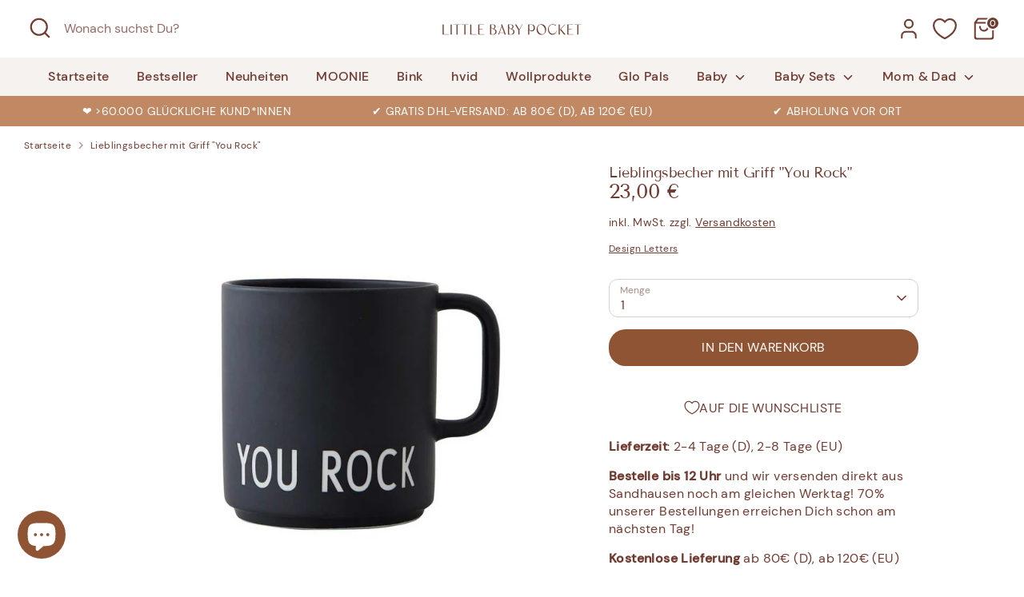

--- FILE ---
content_type: text/html; charset=utf-8
request_url: https://littlebabypocket.de/products/design-letters-lieblingsbecher-mit-griff-you-rock
body_size: 46446
content:
<!doctype html>
<html class="no-js supports-no-cookies" lang="de">
<head>
  <!-- Boost 7.0.1 -->
  <meta charset="utf-8" />
<meta name="viewport" content="width=device-width,initial-scale=1.0" />
<meta http-equiv="X-UA-Compatible" content="IE=edge">

<link rel="preconnect" href="https://cdn.shopify.com" crossorigin>
<link rel="preconnect" href="https://fonts.shopify.com" crossorigin>
<link rel="preconnect" href="https://monorail-edge.shopifysvc.com"><link rel="preload" as="font" href="//littlebabypocket.de/cdn/fonts/nunito/nunito_n3.c1d7c2242f5519d084eafc479d7cc132bcc8c480.woff2" type="font/woff2" crossorigin><link rel="preload" as="font" href="//littlebabypocket.de/cdn/fonts/nunito/nunito_n6.1a6c50dce2e2b3b0d31e02dbd9146b5064bea503.woff2" type="font/woff2" crossorigin><link rel="preload" as="font" href="//littlebabypocket.de/cdn/fonts/tenor_sans/tenorsans_n4.966071a72c28462a9256039d3e3dc5b0cf314f65.woff2" type="font/woff2" crossorigin><link rel="preload" as="font" href="//littlebabypocket.de/cdn/fonts/tenor_sans/tenorsans_n4.966071a72c28462a9256039d3e3dc5b0cf314f65.woff2" type="font/woff2" crossorigin><link rel="preload" href="//littlebabypocket.de/cdn/shop/t/8/assets/vendor.min.js?v=67207134794593361361758291868" as="script">
<link rel="preload" href="//littlebabypocket.de/cdn/shop/t/8/assets/theme.js?v=127163021561253529881758291868" as="script"><link rel="canonical" href="https://littlebabypocket.de/products/design-letters-lieblingsbecher-mit-griff-you-rock" /><link rel="icon" href="//littlebabypocket.de/cdn/shop/files/LBP_Bildmarke_Pfad_Dunkelbraun_2.png?crop=center&height=48&v=1654101553&width=48" type="image/png"><meta name="description" content="Der Lieblingsbecher / Tasse ist aus feinstem ultra-matt glasiertem Porzellan mit lasergravierten Worten gestaltet.">

  
  <title>
    Lieblingsbecher mit Griff &quot;You Rock&quot; - | Little Baby Pocket
    
    
    
  </title>

  <meta property="og:site_name" content="Little Baby Pocket">
<meta property="og:url" content="https://littlebabypocket.de/products/design-letters-lieblingsbecher-mit-griff-you-rock">
<meta property="og:title" content="Lieblingsbecher mit Griff &quot;You Rock&quot; - | Little Baby Pocket">
<meta property="og:type" content="product">
<meta property="og:description" content="Der Lieblingsbecher / Tasse ist aus feinstem ultra-matt glasiertem Porzellan mit lasergravierten Worten gestaltet."><meta property="og:image" content="http://littlebabypocket.de/cdn/shop/products/lieblingsbecher-mit-griff-you-rock-457669_1200x1200.jpg?v=1637762680">
  <meta property="og:image:secure_url" content="https://littlebabypocket.de/cdn/shop/products/lieblingsbecher-mit-griff-you-rock-457669_1200x1200.jpg?v=1637762680">
  <meta property="og:image:width" content="1000">
  <meta property="og:image:height" content="1000"><meta property="og:price:amount" content="23,00">
  <meta property="og:price:currency" content="EUR"><meta name="twitter:card" content="summary_large_image">
<meta name="twitter:title" content="Lieblingsbecher mit Griff &quot;You Rock&quot; - | Little Baby Pocket">
<meta name="twitter:description" content="Der Lieblingsbecher / Tasse ist aus feinstem ultra-matt glasiertem Porzellan mit lasergravierten Worten gestaltet.">

<style>
    @font-face {
  font-family: "Tenor Sans";
  font-weight: 400;
  font-style: normal;
  font-display: fallback;
  src: url("//littlebabypocket.de/cdn/fonts/tenor_sans/tenorsans_n4.966071a72c28462a9256039d3e3dc5b0cf314f65.woff2") format("woff2"),
       url("//littlebabypocket.de/cdn/fonts/tenor_sans/tenorsans_n4.2282841d948f9649ba5c3cad6ea46df268141820.woff") format("woff");
}

    @font-face {
  font-family: "Tenor Sans";
  font-weight: 400;
  font-style: normal;
  font-display: fallback;
  src: url("//littlebabypocket.de/cdn/fonts/tenor_sans/tenorsans_n4.966071a72c28462a9256039d3e3dc5b0cf314f65.woff2") format("woff2"),
       url("//littlebabypocket.de/cdn/fonts/tenor_sans/tenorsans_n4.2282841d948f9649ba5c3cad6ea46df268141820.woff") format("woff");
}

    @font-face {
  font-family: Nunito;
  font-weight: 300;
  font-style: normal;
  font-display: fallback;
  src: url("//littlebabypocket.de/cdn/fonts/nunito/nunito_n3.c1d7c2242f5519d084eafc479d7cc132bcc8c480.woff2") format("woff2"),
       url("//littlebabypocket.de/cdn/fonts/nunito/nunito_n3.d543cae3671591d99f8b7ed9ea9ca8387fc73b09.woff") format("woff");
}

    @font-face {
  font-family: Nunito;
  font-weight: 400;
  font-style: normal;
  font-display: fallback;
  src: url("//littlebabypocket.de/cdn/fonts/nunito/nunito_n4.fc49103dc396b42cae9460289072d384b6c6eb63.woff2") format("woff2"),
       url("//littlebabypocket.de/cdn/fonts/nunito/nunito_n4.5d26d13beeac3116db2479e64986cdeea4c8fbdd.woff") format("woff");
}

    @font-face {
  font-family: Nunito;
  font-weight: 300;
  font-style: italic;
  font-display: fallback;
  src: url("//littlebabypocket.de/cdn/fonts/nunito/nunito_i3.11db3ddffd5485d801b7a5d8a24c3b0e446751f1.woff2") format("woff2"),
       url("//littlebabypocket.de/cdn/fonts/nunito/nunito_i3.7f37c552f86f3fb4c0aae0353840b033f9f464a0.woff") format("woff");
}

    @font-face {
  font-family: Nunito;
  font-weight: 400;
  font-style: italic;
  font-display: fallback;
  src: url("//littlebabypocket.de/cdn/fonts/nunito/nunito_i4.fd53bf99043ab6c570187ed42d1b49192135de96.woff2") format("woff2"),
       url("//littlebabypocket.de/cdn/fonts/nunito/nunito_i4.cb3876a003a73aaae5363bb3e3e99d45ec598cc6.woff") format("woff");
}

    @font-face {
  font-family: Nunito;
  font-weight: 600;
  font-style: normal;
  font-display: fallback;
  src: url("//littlebabypocket.de/cdn/fonts/nunito/nunito_n6.1a6c50dce2e2b3b0d31e02dbd9146b5064bea503.woff2") format("woff2"),
       url("//littlebabypocket.de/cdn/fonts/nunito/nunito_n6.6b124f3eac46044b98c99f2feb057208e260962f.woff") format("woff");
}

  </style>

  <link href="//littlebabypocket.de/cdn/shop/t/8/assets/styles.css?v=12793017371879598371761212922" rel="stylesheet" type="text/css" media="all" />
<script>
    document.documentElement.className = document.documentElement.className.replace('no-js', 'js');
    window.theme = window.theme || {};
    window.slate = window.slate || {};
    theme.moneyFormatWithCodeForProductsPreference = "{{amount_with_comma_separator}} €";
    theme.moneyFormatWithCodeForCartPreference = "{{amount_with_comma_separator}} €";
    theme.moneyFormat = "{{amount_with_comma_separator}} €";
    theme.strings = {
      addToCart: "In den Warenkorb",
      unavailable: "Nicht verfügbar",
      addressError: "Kann die Adresse nicht finden",
      addressNoResults: "Keine Ergebnisse für diese Adresse",
      addressQueryLimit: "Sie haben die Google- API-Nutzungsgrenze überschritten. Betrachten wir zu einem \u003ca href=\"https:\/\/developers.google.com\/maps\/premium\/usage-limits\"\u003ePremium-Paket\u003c\/a\u003e zu aktualisieren.",
      authError: "Es gab ein Problem bei Google Maps Konto zu authentifizieren.",
      addingToCart: "Hinzufügen",
      addedToCart: "Hinzugefügt",
      productPreorder: "Vorbestellung",
      addedToCartPopupTitle: "Hinzugefügt:",
      addedToCartPopupItems: "Menge",
      addedToCartPopupSubtotal: "Zwischensumme",
      addedToCartPopupGoToCart: "Zur Kasse",
      cartTermsNotChecked: "Sie müssen den Nutzungsbedingungen zustimmen, bevor Sie fortfahren.",
      searchLoading: "die Beladung",
      searchMoreResults: "Alle Ergebnisse anzeigen",
      searchNoResults: "Keine Ergebnisse",
      priceFrom: "Ab",
      quantityTooHigh: "Sie können nur [[ quantity ]] in Ihrem Einkaufswagen haben",
      onSale: "Im Angebot",
      soldOut: "Ausverkauft",
      in_stock: "Auf Lager",
      low_stock: "Begrenzter Vorrat",
      only_x_left: "[[ quantity ]] auf Lager",
      single_unit_available: "1 Einheit verfügbar",
      x_units_available: "[[ quantity ]] Einheiten verfügbar",
      unitPriceSeparator: " \/ ",
      close: "Schließen",
      cart_shipping_calculator_hide_calculator: "Versandkostenrechner ausblenden",
      cart_shipping_calculator_title: "Versandkostenrechner einblenden",
      cart_general_hide_note: "Wir legen dem Geschenk gerne eine kostenfreie Grußkarte bei. Schreib uns Deine persönliche Botschaft (max. 200 Zeichen)",
      cart_general_show_note: "Ist das ein Geschenk? Lass es uns wissen",
      previous: "Bisherige",
      next: "Nächster"
    };
    theme.routes = {
      account_login_url: 'https://littlebabypocket.de/customer_authentication/redirect?locale=de&region_country=DE',
      account_register_url: '/account/register',
      account_addresses_url: '/account/addresses',
      search_url: '/search',
      cart_url: '/cart',
      cart_add_url: '/cart/add',
      cart_change_url: '/cart/change',
      product_recommendations_url: '/recommendations/products'
    };
    theme.settings = {
      dynamicQtyOpts: false,
      saleLabelEnabled: true,
      soldLabelEnabled: true,
      onAddToCart: "ajax"
    };
  </script><script>window.performance && window.performance.mark && window.performance.mark('shopify.content_for_header.start');</script><meta name="google-site-verification" content="6wToNJl7rfgDyS1e-FLqhFrakN7MFgqSzUcLQZTMO50">
<meta id="shopify-digital-wallet" name="shopify-digital-wallet" content="/56451793101/digital_wallets/dialog">
<meta name="shopify-checkout-api-token" content="e5b59cec827ae7256b9ec759952452cd">
<meta id="in-context-paypal-metadata" data-shop-id="56451793101" data-venmo-supported="false" data-environment="production" data-locale="de_DE" data-paypal-v4="true" data-currency="EUR">
<link rel="alternate" type="application/json+oembed" href="https://littlebabypocket.de/products/design-letters-lieblingsbecher-mit-griff-you-rock.oembed">
<script async="async" src="/checkouts/internal/preloads.js?locale=de-DE"></script>
<link rel="preconnect" href="https://shop.app" crossorigin="anonymous">
<script async="async" src="https://shop.app/checkouts/internal/preloads.js?locale=de-DE&shop_id=56451793101" crossorigin="anonymous"></script>
<script id="apple-pay-shop-capabilities" type="application/json">{"shopId":56451793101,"countryCode":"DE","currencyCode":"EUR","merchantCapabilities":["supports3DS"],"merchantId":"gid:\/\/shopify\/Shop\/56451793101","merchantName":"Little Baby Pocket","requiredBillingContactFields":["postalAddress","email"],"requiredShippingContactFields":["postalAddress","email"],"shippingType":"shipping","supportedNetworks":["visa","maestro","masterCard","amex"],"total":{"type":"pending","label":"Little Baby Pocket","amount":"1.00"},"shopifyPaymentsEnabled":true,"supportsSubscriptions":true}</script>
<script id="shopify-features" type="application/json">{"accessToken":"e5b59cec827ae7256b9ec759952452cd","betas":["rich-media-storefront-analytics"],"domain":"littlebabypocket.de","predictiveSearch":true,"shopId":56451793101,"locale":"de"}</script>
<script>var Shopify = Shopify || {};
Shopify.shop = "little-baby-pocket.myshopify.com";
Shopify.locale = "de";
Shopify.currency = {"active":"EUR","rate":"1.0"};
Shopify.country = "DE";
Shopify.theme = {"name":"Boost 7.0.1 mit Custom Fonts JSON-LD","id":187549712648,"schema_name":"Boost","schema_version":"7.0.1","theme_store_id":863,"role":"main"};
Shopify.theme.handle = "null";
Shopify.theme.style = {"id":null,"handle":null};
Shopify.cdnHost = "littlebabypocket.de/cdn";
Shopify.routes = Shopify.routes || {};
Shopify.routes.root = "/";</script>
<script type="module">!function(o){(o.Shopify=o.Shopify||{}).modules=!0}(window);</script>
<script>!function(o){function n(){var o=[];function n(){o.push(Array.prototype.slice.apply(arguments))}return n.q=o,n}var t=o.Shopify=o.Shopify||{};t.loadFeatures=n(),t.autoloadFeatures=n()}(window);</script>
<script>
  window.ShopifyPay = window.ShopifyPay || {};
  window.ShopifyPay.apiHost = "shop.app\/pay";
  window.ShopifyPay.redirectState = null;
</script>
<script id="shop-js-analytics" type="application/json">{"pageType":"product"}</script>
<script defer="defer" async type="module" src="//littlebabypocket.de/cdn/shopifycloud/shop-js/modules/v2/client.init-shop-cart-sync_HUjMWWU5.de.esm.js"></script>
<script defer="defer" async type="module" src="//littlebabypocket.de/cdn/shopifycloud/shop-js/modules/v2/chunk.common_QpfDqRK1.esm.js"></script>
<script type="module">
  await import("//littlebabypocket.de/cdn/shopifycloud/shop-js/modules/v2/client.init-shop-cart-sync_HUjMWWU5.de.esm.js");
await import("//littlebabypocket.de/cdn/shopifycloud/shop-js/modules/v2/chunk.common_QpfDqRK1.esm.js");

  window.Shopify.SignInWithShop?.initShopCartSync?.({"fedCMEnabled":true,"windoidEnabled":true});

</script>
<script>
  window.Shopify = window.Shopify || {};
  if (!window.Shopify.featureAssets) window.Shopify.featureAssets = {};
  window.Shopify.featureAssets['shop-js'] = {"shop-cart-sync":["modules/v2/client.shop-cart-sync_ByUgVWtJ.de.esm.js","modules/v2/chunk.common_QpfDqRK1.esm.js"],"init-fed-cm":["modules/v2/client.init-fed-cm_CVqhkk-1.de.esm.js","modules/v2/chunk.common_QpfDqRK1.esm.js"],"shop-button":["modules/v2/client.shop-button_B0pFlqys.de.esm.js","modules/v2/chunk.common_QpfDqRK1.esm.js"],"shop-cash-offers":["modules/v2/client.shop-cash-offers_CaaeZ5wd.de.esm.js","modules/v2/chunk.common_QpfDqRK1.esm.js","modules/v2/chunk.modal_CS8dP9kO.esm.js"],"init-windoid":["modules/v2/client.init-windoid_B-gyVqfY.de.esm.js","modules/v2/chunk.common_QpfDqRK1.esm.js"],"shop-toast-manager":["modules/v2/client.shop-toast-manager_DgTeluS3.de.esm.js","modules/v2/chunk.common_QpfDqRK1.esm.js"],"init-shop-email-lookup-coordinator":["modules/v2/client.init-shop-email-lookup-coordinator_C5I212n4.de.esm.js","modules/v2/chunk.common_QpfDqRK1.esm.js"],"init-shop-cart-sync":["modules/v2/client.init-shop-cart-sync_HUjMWWU5.de.esm.js","modules/v2/chunk.common_QpfDqRK1.esm.js"],"avatar":["modules/v2/client.avatar_BTnouDA3.de.esm.js"],"pay-button":["modules/v2/client.pay-button_CJaF-UDc.de.esm.js","modules/v2/chunk.common_QpfDqRK1.esm.js"],"init-customer-accounts":["modules/v2/client.init-customer-accounts_BI_wUvuR.de.esm.js","modules/v2/client.shop-login-button_DTPR4l75.de.esm.js","modules/v2/chunk.common_QpfDqRK1.esm.js","modules/v2/chunk.modal_CS8dP9kO.esm.js"],"init-shop-for-new-customer-accounts":["modules/v2/client.init-shop-for-new-customer-accounts_C4qR5Wl-.de.esm.js","modules/v2/client.shop-login-button_DTPR4l75.de.esm.js","modules/v2/chunk.common_QpfDqRK1.esm.js","modules/v2/chunk.modal_CS8dP9kO.esm.js"],"shop-login-button":["modules/v2/client.shop-login-button_DTPR4l75.de.esm.js","modules/v2/chunk.common_QpfDqRK1.esm.js","modules/v2/chunk.modal_CS8dP9kO.esm.js"],"init-customer-accounts-sign-up":["modules/v2/client.init-customer-accounts-sign-up_SG5gYFpP.de.esm.js","modules/v2/client.shop-login-button_DTPR4l75.de.esm.js","modules/v2/chunk.common_QpfDqRK1.esm.js","modules/v2/chunk.modal_CS8dP9kO.esm.js"],"shop-follow-button":["modules/v2/client.shop-follow-button_CmMsyvrH.de.esm.js","modules/v2/chunk.common_QpfDqRK1.esm.js","modules/v2/chunk.modal_CS8dP9kO.esm.js"],"checkout-modal":["modules/v2/client.checkout-modal_tfCxQqrq.de.esm.js","modules/v2/chunk.common_QpfDqRK1.esm.js","modules/v2/chunk.modal_CS8dP9kO.esm.js"],"lead-capture":["modules/v2/client.lead-capture_Ccz5Zm6k.de.esm.js","modules/v2/chunk.common_QpfDqRK1.esm.js","modules/v2/chunk.modal_CS8dP9kO.esm.js"],"shop-login":["modules/v2/client.shop-login_BfivnucW.de.esm.js","modules/v2/chunk.common_QpfDqRK1.esm.js","modules/v2/chunk.modal_CS8dP9kO.esm.js"],"payment-terms":["modules/v2/client.payment-terms_D2Mn0eFV.de.esm.js","modules/v2/chunk.common_QpfDqRK1.esm.js","modules/v2/chunk.modal_CS8dP9kO.esm.js"]};
</script>
<script id="__st">var __st={"a":56451793101,"offset":3600,"reqid":"5bd36f5f-48bc-4af1-a00a-40e95ddc9db0-1768736812","pageurl":"littlebabypocket.de\/products\/design-letters-lieblingsbecher-mit-griff-you-rock","u":"3e8e2521eb02","p":"product","rtyp":"product","rid":6821205770445};</script>
<script>window.ShopifyPaypalV4VisibilityTracking = true;</script>
<script id="captcha-bootstrap">!function(){'use strict';const t='contact',e='account',n='new_comment',o=[[t,t],['blogs',n],['comments',n],[t,'customer']],c=[[e,'customer_login'],[e,'guest_login'],[e,'recover_customer_password'],[e,'create_customer']],r=t=>t.map((([t,e])=>`form[action*='/${t}']:not([data-nocaptcha='true']) input[name='form_type'][value='${e}']`)).join(','),a=t=>()=>t?[...document.querySelectorAll(t)].map((t=>t.form)):[];function s(){const t=[...o],e=r(t);return a(e)}const i='password',u='form_key',d=['recaptcha-v3-token','g-recaptcha-response','h-captcha-response',i],f=()=>{try{return window.sessionStorage}catch{return}},m='__shopify_v',_=t=>t.elements[u];function p(t,e,n=!1){try{const o=window.sessionStorage,c=JSON.parse(o.getItem(e)),{data:r}=function(t){const{data:e,action:n}=t;return t[m]||n?{data:e,action:n}:{data:t,action:n}}(c);for(const[e,n]of Object.entries(r))t.elements[e]&&(t.elements[e].value=n);n&&o.removeItem(e)}catch(o){console.error('form repopulation failed',{error:o})}}const l='form_type',E='cptcha';function T(t){t.dataset[E]=!0}const w=window,h=w.document,L='Shopify',v='ce_forms',y='captcha';let A=!1;((t,e)=>{const n=(g='f06e6c50-85a8-45c8-87d0-21a2b65856fe',I='https://cdn.shopify.com/shopifycloud/storefront-forms-hcaptcha/ce_storefront_forms_captcha_hcaptcha.v1.5.2.iife.js',D={infoText:'Durch hCaptcha geschützt',privacyText:'Datenschutz',termsText:'Allgemeine Geschäftsbedingungen'},(t,e,n)=>{const o=w[L][v],c=o.bindForm;if(c)return c(t,g,e,D).then(n);var r;o.q.push([[t,g,e,D],n]),r=I,A||(h.body.append(Object.assign(h.createElement('script'),{id:'captcha-provider',async:!0,src:r})),A=!0)});var g,I,D;w[L]=w[L]||{},w[L][v]=w[L][v]||{},w[L][v].q=[],w[L][y]=w[L][y]||{},w[L][y].protect=function(t,e){n(t,void 0,e),T(t)},Object.freeze(w[L][y]),function(t,e,n,w,h,L){const[v,y,A,g]=function(t,e,n){const i=e?o:[],u=t?c:[],d=[...i,...u],f=r(d),m=r(i),_=r(d.filter((([t,e])=>n.includes(e))));return[a(f),a(m),a(_),s()]}(w,h,L),I=t=>{const e=t.target;return e instanceof HTMLFormElement?e:e&&e.form},D=t=>v().includes(t);t.addEventListener('submit',(t=>{const e=I(t);if(!e)return;const n=D(e)&&!e.dataset.hcaptchaBound&&!e.dataset.recaptchaBound,o=_(e),c=g().includes(e)&&(!o||!o.value);(n||c)&&t.preventDefault(),c&&!n&&(function(t){try{if(!f())return;!function(t){const e=f();if(!e)return;const n=_(t);if(!n)return;const o=n.value;o&&e.removeItem(o)}(t);const e=Array.from(Array(32),(()=>Math.random().toString(36)[2])).join('');!function(t,e){_(t)||t.append(Object.assign(document.createElement('input'),{type:'hidden',name:u})),t.elements[u].value=e}(t,e),function(t,e){const n=f();if(!n)return;const o=[...t.querySelectorAll(`input[type='${i}']`)].map((({name:t})=>t)),c=[...d,...o],r={};for(const[a,s]of new FormData(t).entries())c.includes(a)||(r[a]=s);n.setItem(e,JSON.stringify({[m]:1,action:t.action,data:r}))}(t,e)}catch(e){console.error('failed to persist form',e)}}(e),e.submit())}));const S=(t,e)=>{t&&!t.dataset[E]&&(n(t,e.some((e=>e===t))),T(t))};for(const o of['focusin','change'])t.addEventListener(o,(t=>{const e=I(t);D(e)&&S(e,y())}));const B=e.get('form_key'),M=e.get(l),P=B&&M;t.addEventListener('DOMContentLoaded',(()=>{const t=y();if(P)for(const e of t)e.elements[l].value===M&&p(e,B);[...new Set([...A(),...v().filter((t=>'true'===t.dataset.shopifyCaptcha))])].forEach((e=>S(e,t)))}))}(h,new URLSearchParams(w.location.search),n,t,e,['guest_login'])})(!0,!0)}();</script>
<script integrity="sha256-4kQ18oKyAcykRKYeNunJcIwy7WH5gtpwJnB7kiuLZ1E=" data-source-attribution="shopify.loadfeatures" defer="defer" src="//littlebabypocket.de/cdn/shopifycloud/storefront/assets/storefront/load_feature-a0a9edcb.js" crossorigin="anonymous"></script>
<script crossorigin="anonymous" defer="defer" src="//littlebabypocket.de/cdn/shopifycloud/storefront/assets/shopify_pay/storefront-65b4c6d7.js?v=20250812"></script>
<script data-source-attribution="shopify.dynamic_checkout.dynamic.init">var Shopify=Shopify||{};Shopify.PaymentButton=Shopify.PaymentButton||{isStorefrontPortableWallets:!0,init:function(){window.Shopify.PaymentButton.init=function(){};var t=document.createElement("script");t.src="https://littlebabypocket.de/cdn/shopifycloud/portable-wallets/latest/portable-wallets.de.js",t.type="module",document.head.appendChild(t)}};
</script>
<script data-source-attribution="shopify.dynamic_checkout.buyer_consent">
  function portableWalletsHideBuyerConsent(e){var t=document.getElementById("shopify-buyer-consent"),n=document.getElementById("shopify-subscription-policy-button");t&&n&&(t.classList.add("hidden"),t.setAttribute("aria-hidden","true"),n.removeEventListener("click",e))}function portableWalletsShowBuyerConsent(e){var t=document.getElementById("shopify-buyer-consent"),n=document.getElementById("shopify-subscription-policy-button");t&&n&&(t.classList.remove("hidden"),t.removeAttribute("aria-hidden"),n.addEventListener("click",e))}window.Shopify?.PaymentButton&&(window.Shopify.PaymentButton.hideBuyerConsent=portableWalletsHideBuyerConsent,window.Shopify.PaymentButton.showBuyerConsent=portableWalletsShowBuyerConsent);
</script>
<script data-source-attribution="shopify.dynamic_checkout.cart.bootstrap">document.addEventListener("DOMContentLoaded",(function(){function t(){return document.querySelector("shopify-accelerated-checkout-cart, shopify-accelerated-checkout")}if(t())Shopify.PaymentButton.init();else{new MutationObserver((function(e,n){t()&&(Shopify.PaymentButton.init(),n.disconnect())})).observe(document.body,{childList:!0,subtree:!0})}}));
</script>
<link id="shopify-accelerated-checkout-styles" rel="stylesheet" media="screen" href="https://littlebabypocket.de/cdn/shopifycloud/portable-wallets/latest/accelerated-checkout-backwards-compat.css" crossorigin="anonymous">
<style id="shopify-accelerated-checkout-cart">
        #shopify-buyer-consent {
  margin-top: 1em;
  display: inline-block;
  width: 100%;
}

#shopify-buyer-consent.hidden {
  display: none;
}

#shopify-subscription-policy-button {
  background: none;
  border: none;
  padding: 0;
  text-decoration: underline;
  font-size: inherit;
  cursor: pointer;
}

#shopify-subscription-policy-button::before {
  box-shadow: none;
}

      </style>
<script id="sections-script" data-sections="product-recommendations" defer="defer" src="//littlebabypocket.de/cdn/shop/t/8/compiled_assets/scripts.js?23240"></script>
<script>window.performance && window.performance.mark && window.performance.mark('shopify.content_for_header.end');</script>
<!-- BEGIN app block: shopify://apps/pandectes-gdpr/blocks/banner/58c0baa2-6cc1-480c-9ea6-38d6d559556a -->
  
    
      <!-- TCF is active, scripts are loaded above -->
      
        <script>
          if (!window.PandectesRulesSettings) {
            window.PandectesRulesSettings = {"store":{"id":56451793101,"adminMode":false,"headless":false,"storefrontRootDomain":"","checkoutRootDomain":"","storefrontAccessToken":""},"banner":{"revokableTrigger":false,"cookiesBlockedByDefault":"7","hybridStrict":false,"isActive":true},"geolocation":{"brOnly":false,"caOnly":false,"euOnly":false,"jpOnly":false,"thOnly":false,"canadaOnly":false,"globalVisibility":true},"blocker":{"isActive":true,"googleConsentMode":{"isActive":true,"id":"","analyticsId":"","adwordsId":"","adStorageCategory":4,"analyticsStorageCategory":2,"functionalityStorageCategory":1,"personalizationStorageCategory":1,"securityStorageCategory":0,"customEvent":true,"redactData":true,"urlPassthrough":false,"dataLayerProperty":"dataLayer","waitForUpdate":0,"useNativeChannel":true},"facebookPixel":{"isActive":false,"id":"","ldu":false},"microsoft":{},"rakuten":{"isActive":false,"cmp":false,"ccpa":false},"gpcIsActive":true,"klaviyoIsActive":false,"defaultBlocked":7,"patterns":{"whiteList":["pay.google.com"],"blackList":{"1":["www.paypal.com","static.hotjar.com/c/hotjar","google-analytics.com|googletagmanager.com/gtag/destination|googletagmanager.com/gtag/js?id=UA|googletagmanager.com/gtag/js?id=G"],"2":["https://www.googletagmanager.com/gtm.js?id=GTM"],"4":["googleads.g.doubleclick.net","connect.facebook.net","s.pinimg.com/ct/core.js|s.pinimg.com/ct/lib","s.adroll.com/j/","googletagmanager.com/gtag/js\\?id=AW|googleadservices.com","intg.snapchat.com/shopify/shopify-scevent-init.js","analytics.tiktok.com/i18n/pixel","static.ads-twitter.com/uwt.js|static.ads-twitter.com/oct.js","static.klaviyo.com|www.klaviyo.com|static-tracking.klaviyo.com|a.klaviyo.com"],"8":[]},"iframesWhiteList":[],"iframesBlackList":{"1":["www.youtube.com|www.youtube-nocookie.com","player.vimeo.com"],"2":[],"4":[],"8":[]},"beaconsWhiteList":[],"beaconsBlackList":{"1":[],"2":[],"4":[],"8":[]}}}};
            const rulesScript = document.createElement('script');
            window.PandectesRulesSettings.auto = true;
            rulesScript.src = "https://cdn.shopify.com/extensions/019bd005-1071-7566-a990-dd9df4dd4365/gdpr-228/assets/pandectes-rules.js";
            const firstChild = document.head.firstChild;
            document.head.insertBefore(rulesScript, firstChild);
          }
        </script>
      
      <script>
        
          window.PandectesSettings = {"store":{"id":56451793101,"plan":"premium","theme":"Boost mit Custom Fonts","primaryLocale":"de","adminMode":false,"headless":false,"storefrontRootDomain":"","checkoutRootDomain":"","storefrontAccessToken":""},"tsPublished":1753264565,"declaration":{"showPurpose":true,"showProvider":true,"declIntroText":"Wir verwenden Cookies, um die Funktionalität der Website zu optimieren, die Leistung zu analysieren und Ihnen ein personalisiertes Erlebnis zu bieten. Einige Cookies sind für den ordnungsgemäßen Betrieb der Website unerlässlich. Diese Cookies können nicht deaktiviert werden. In diesem Fenster können Sie Ihre Präferenzen für Cookies verwalten.","showDateGenerated":true},"language":{"unpublished":[],"languageMode":"Single","fallbackLanguage":"de","languageDetection":"browser","languagesSupported":[]},"texts":{"managed":{"headerText":{"de":"Wir respektieren deine Privatsphäre"},"consentText":{"de":"Diese Website verwendet Cookies, um Ihnen das beste Erlebnis zu bieten."},"linkText":{"de":"Datenschutzerklärung"},"imprintText":{"de":"Impressum"},"googleLinkText":{"de":"Googles Datenschutzbestimmungen"},"allowButtonText":{"de":"Annehmen"},"denyButtonText":{"de":"Ablehnen"},"dismissButtonText":{"de":"Okay"},"leaveSiteButtonText":{"de":"Diese Seite verlassen"},"preferencesButtonText":{"de":"Anpassen"},"cookiePolicyText":{"de":"Cookies"},"preferencesPopupTitleText":{"de":"Einwilligungseinstellungen verwalten"},"preferencesPopupIntroText":{"de":"Wir verwenden Cookies, um die Funktionalität der Website zu optimieren, die Leistung zu analysieren und Ihnen ein personalisiertes Erlebnis zu bieten. Einige Cookies sind für den ordnungsgemäßen Betrieb der Website unerlässlich. Diese Cookies können nicht deaktiviert werden. In diesem Fenster können Sie Ihre Präferenzen für Cookies verwalten."},"preferencesPopupSaveButtonText":{"de":"Auswahl speichern"},"preferencesPopupCloseButtonText":{"de":"Schließen"},"preferencesPopupAcceptAllButtonText":{"de":"Alles Akzeptieren"},"preferencesPopupRejectAllButtonText":{"de":"Alles ablehnen"},"cookiesDetailsText":{"de":"Cookie-Details"},"preferencesPopupAlwaysAllowedText":{"de":"Immer erlaubt"},"accessSectionParagraphText":{"de":"Sie haben das Recht, jederzeit auf Ihre Daten zuzugreifen."},"accessSectionTitleText":{"de":"Datenübertragbarkeit"},"accessSectionAccountInfoActionText":{"de":"persönliche Daten"},"accessSectionDownloadReportActionText":{"de":"Alle Daten anfordern"},"accessSectionGDPRRequestsActionText":{"de":"Anfragen betroffener Personen"},"accessSectionOrdersRecordsActionText":{"de":"Aufträge"},"rectificationSectionParagraphText":{"de":"Sie haben das Recht, die Aktualisierung Ihrer Daten zu verlangen, wann immer Sie dies für angemessen halten."},"rectificationSectionTitleText":{"de":"Datenberichtigung"},"rectificationCommentPlaceholder":{"de":"Beschreiben Sie, was Sie aktualisieren möchten"},"rectificationCommentValidationError":{"de":"Kommentar ist erforderlich"},"rectificationSectionEditAccountActionText":{"de":"Aktualisierung anfordern"},"erasureSectionTitleText":{"de":"Recht auf Vergessenwerden"},"erasureSectionParagraphText":{"de":"Sie haben das Recht, die Löschung aller Ihrer Daten zu verlangen. Danach können Sie nicht mehr auf Ihr Konto zugreifen."},"erasureSectionRequestDeletionActionText":{"de":"Löschung personenbezogener Daten anfordern"},"consentDate":{"de":"Zustimmungsdatum"},"consentId":{"de":"Einwilligungs-ID"},"consentSectionChangeConsentActionText":{"de":"Einwilligungspräferenz ändern"},"consentSectionConsentedText":{"de":"Sie haben der Cookie-Richtlinie dieser Website zugestimmt am"},"consentSectionNoConsentText":{"de":"Sie haben der Cookie-Richtlinie dieser Website nicht zugestimmt."},"consentSectionTitleText":{"de":"Ihre Cookie-Einwilligung"},"consentStatus":{"de":"Einwilligungspräferenz"},"confirmationFailureMessage":{"de":"Ihre Anfrage wurde nicht bestätigt. Bitte versuchen Sie es erneut und wenn das Problem weiterhin besteht, wenden Sie sich an den Ladenbesitzer, um Hilfe zu erhalten"},"confirmationFailureTitle":{"de":"Ein Problem ist aufgetreten"},"confirmationSuccessMessage":{"de":"Wir werden uns in Kürze zu Ihrem Anliegen bei Ihnen melden."},"confirmationSuccessTitle":{"de":"Ihre Anfrage wurde bestätigt"},"guestsSupportEmailFailureMessage":{"de":"Ihre Anfrage wurde nicht übermittelt. Bitte versuchen Sie es erneut und wenn das Problem weiterhin besteht, wenden Sie sich an den Shop-Inhaber, um Hilfe zu erhalten."},"guestsSupportEmailFailureTitle":{"de":"Ein Problem ist aufgetreten"},"guestsSupportEmailPlaceholder":{"de":"E-Mail-Addresse"},"guestsSupportEmailSuccessMessage":{"de":"Wenn Sie als Kunde dieses Shops registriert sind, erhalten Sie in Kürze eine E-Mail mit Anweisungen zum weiteren Vorgehen."},"guestsSupportEmailSuccessTitle":{"de":"Vielen Dank für die Anfrage"},"guestsSupportEmailValidationError":{"de":"Email ist ungültig"},"guestsSupportInfoText":{"de":"Bitte loggen Sie sich mit Ihrem Kundenkonto ein, um fortzufahren."},"submitButton":{"de":"einreichen"},"submittingButton":{"de":"Senden..."},"cancelButton":{"de":"Abbrechen"},"declIntroText":{"de":"Wir verwenden Cookies, um die Funktionalität der Website zu optimieren, die Leistung zu analysieren und Ihnen ein personalisiertes Erlebnis zu bieten. Einige Cookies sind für den ordnungsgemäßen Betrieb der Website unerlässlich. Diese Cookies können nicht deaktiviert werden. In diesem Fenster können Sie Ihre Präferenzen für Cookies verwalten."},"declName":{"de":"Name"},"declPurpose":{"de":"Zweck"},"declType":{"de":"Typ"},"declRetention":{"de":"Speicherdauer"},"declProvider":{"de":"Anbieter"},"declFirstParty":{"de":"Erstanbieter"},"declThirdParty":{"de":"Drittanbieter"},"declSeconds":{"de":"Sekunden"},"declMinutes":{"de":"Minuten"},"declHours":{"de":"Std."},"declDays":{"de":"Tage"},"declMonths":{"de":"Monate"},"declYears":{"de":"Jahre"},"declSession":{"de":"Sitzung"},"declDomain":{"de":"Domain"},"declPath":{"de":"Weg"}},"categories":{"strictlyNecessaryCookiesTitleText":{"de":"Unbedingt erforderlich"},"strictlyNecessaryCookiesDescriptionText":{"de":"Diese Cookies sind unerlässlich, damit Sie sich auf der Website bewegen und ihre Funktionen nutzen können, z. B. den Zugriff auf sichere Bereiche der Website. Ohne diese Cookies kann die Website nicht richtig funktionieren."},"functionalityCookiesTitleText":{"de":"Funktionale Cookies"},"functionalityCookiesDescriptionText":{"de":"Diese Cookies ermöglichen es der Website, verbesserte Funktionalität und Personalisierung bereitzustellen. Sie können von uns oder von Drittanbietern gesetzt werden, deren Dienste wir auf unseren Seiten hinzugefügt haben. Wenn Sie diese Cookies nicht zulassen, funktionieren einige oder alle dieser Dienste möglicherweise nicht richtig."},"performanceCookiesTitleText":{"de":"Performance-Cookies"},"performanceCookiesDescriptionText":{"de":"Diese Cookies ermöglichen es uns, die Leistung unserer Website zu überwachen und zu verbessern. Sie ermöglichen es uns beispielsweise, Besuche zu zählen, Verkehrsquellen zu identifizieren und zu sehen, welche Teile der Website am beliebtesten sind."},"targetingCookiesTitleText":{"de":"Targeting-Cookies"},"targetingCookiesDescriptionText":{"de":"Diese Cookies können von unseren Werbepartnern über unsere Website gesetzt werden. Sie können von diesen Unternehmen verwendet werden, um ein Profil Ihrer Interessen zu erstellen und Ihnen relevante Werbung auf anderen Websites anzuzeigen. Sie speichern keine direkten personenbezogenen Daten, sondern basieren auf der eindeutigen Identifizierung Ihres Browsers und Ihres Internetgeräts. Wenn Sie diese Cookies nicht zulassen, erleben Sie weniger zielgerichtete Werbung."},"unclassifiedCookiesTitleText":{"de":"Unklassifizierte Cookies"},"unclassifiedCookiesDescriptionText":{"de":"Unklassifizierte Cookies sind Cookies, die wir gerade zusammen mit den Anbietern einzelner Cookies klassifizieren."}},"auto":{}},"library":{"previewMode":false,"fadeInTimeout":0,"defaultBlocked":7,"showLink":true,"showImprintLink":true,"showGoogleLink":false,"enabled":true,"cookie":{"expiryDays":365,"secure":true,"domain":""},"dismissOnScroll":false,"dismissOnWindowClick":false,"dismissOnTimeout":false,"palette":{"popup":{"background":"#DCD8D3","backgroundForCalculations":{"a":1,"b":211,"g":216,"r":220},"text":"#6F3C32"},"button":{"background":"transparent","backgroundForCalculations":{"a":1,"b":255,"g":255,"r":255},"text":"#6F3C32","textForCalculation":{"a":1,"b":50,"g":60,"r":111},"border":"#6F3C32"}},"content":{"href":"https://littlebabypocket.de/policies/privacy-policy","imprintHref":"/policies/legal-notice","close":"&#10005;","target":"","logo":"<img class=\"cc-banner-logo\" style=\"max-height: 48px;\" src=\"https://little-baby-pocket.myshopify.com/cdn/shop/files/pandectes-banner-logo.png\" alt=\"Cookie banner\" />"},"window":"<div role=\"dialog\" aria-label=\"Wir respektieren deine Privatsphäre\" aria-describedby=\"cookieconsent:desc\" id=\"pandectes-banner\" class=\"cc-window-wrapper cc-bottom-wrapper\"><div class=\"pd-cookie-banner-window cc-window {{classes}}\"><!--googleoff: all-->{{children}}<!--googleon: all--></div></div>","compliance":{"custom":"<div class=\"cc-compliance cc-highlight\">{{preferences}}{{deny}}{{allow}}</div>"},"type":"custom","layouts":{"basic":"{{logo}}{{messagelink}}{{compliance}}"},"position":"bottom","theme":"wired","revokable":false,"animateRevokable":false,"revokableReset":true,"revokableLogoUrl":"https://little-baby-pocket.myshopify.com/cdn/shop/files/pandectes-reopen-logo.png","revokablePlacement":"bottom-right","revokableMarginHorizontal":15,"revokableMarginVertical":15,"static":false,"autoAttach":true,"hasTransition":true,"blacklistPage":[""],"elements":{"close":"<button aria-label=\"Schließen\" type=\"button\" class=\"cc-close\">{{close}}</button>","dismiss":"<button type=\"button\" class=\"cc-btn cc-btn-decision cc-dismiss\">{{dismiss}}</button>","allow":"<button type=\"button\" class=\"cc-btn cc-btn-decision cc-allow\">{{allow}}</button>","deny":"<button type=\"button\" class=\"cc-btn cc-btn-decision cc-deny\">{{deny}}</button>","preferences":"<button type=\"button\" class=\"cc-btn cc-settings\" onclick=\"Pandectes.fn.openPreferences()\">{{preferences}}</button>"}},"geolocation":{"brOnly":false,"caOnly":false,"euOnly":false,"jpOnly":false,"thOnly":false,"canadaOnly":false,"globalVisibility":true},"dsr":{"guestsSupport":false,"accessSectionDownloadReportAuto":false},"banner":{"resetTs":1688287193,"extraCss":"        .cc-banner-logo {max-width: 24em!important;}    @media(min-width: 768px) {.cc-window.cc-floating{max-width: 24em!important;width: 24em!important;}}    .cc-message, .pd-cookie-banner-window .cc-header, .cc-logo {text-align: center}    .cc-window-wrapper{z-index: 2147483647;}    .cc-window{padding: 42px!important;z-index: 2147483647;font-family: inherit;}    .pd-cookie-banner-window .cc-header{font-family: inherit;}    .pd-cp-ui{font-family: inherit; background-color: #DCD8D3;color:#6F3C32;}    button.pd-cp-btn, a.pd-cp-btn{}    input + .pd-cp-preferences-slider{background-color: rgba(111, 60, 50, 0.3)}    .pd-cp-scrolling-section::-webkit-scrollbar{background-color: rgba(111, 60, 50, 0.3)}    input:checked + .pd-cp-preferences-slider{background-color: rgba(111, 60, 50, 1)}    .pd-cp-scrolling-section::-webkit-scrollbar-thumb {background-color: rgba(111, 60, 50, 1)}    .pd-cp-ui-close{color:#6F3C32;}    .pd-cp-preferences-slider:before{background-color: #DCD8D3}    .pd-cp-title:before {border-color: #6F3C32!important}    .pd-cp-preferences-slider{background-color:#6F3C32}    .pd-cp-toggle{color:#6F3C32!important}    @media(max-width:699px) {.pd-cp-ui-close-top svg {fill: #6F3C32}}    .pd-cp-toggle:hover,.pd-cp-toggle:visited,.pd-cp-toggle:active{color:#6F3C32!important}    .pd-cookie-banner-window {}  shopify chat icon css.template-product#dummy-chat-button-iframe , #shopify-chat > ​​iframe , #shopify-chata[href=\"/products/\"] {bottom : 70px !important ;right: 0px !important;z-index : 999 !important;transform: scale(0.8);}#dummy-chat-button-iframe , #shopify-chat > ​​iframe , #shopify-chata[href=\"/products/\"] {bottom : 5px !important ;right: 0px !important;z-index : 999 !important;transform: scale(0.8);}","customJavascript":{},"showPoweredBy":false,"logoHeight":48,"revokableTrigger":false,"hybridStrict":false,"cookiesBlockedByDefault":"7","isActive":true,"implicitSavePreferences":false,"cookieIcon":false,"blockBots":false,"showCookiesDetails":true,"hasTransition":true,"blockingPage":false,"showOnlyLandingPage":false,"leaveSiteUrl":"https://www.google.com","linkRespectStoreLang":false},"cookies":{"0":[{"name":"_shopify_essential","type":"http","domain":"littlebabypocket.de","path":"/","provider":"Shopify","firstParty":true,"retention":"1 year(s)","expires":1,"unit":"declYears","purpose":{"de":"Wird auf der Kontenseite verwendet."}},{"name":"keep_alive","type":"http","domain":"littlebabypocket.de","path":"/","provider":"Shopify","firstParty":true,"retention":"Session","expires":-56,"unit":"declYears","purpose":{"de":"Wird im Zusammenhang mit der Käuferlokalisierung verwendet."}},{"name":"_ab","type":"http","domain":"littlebabypocket.de","path":"/","provider":"Shopify","firstParty":true,"retention":"1 year(s)","expires":1,"unit":"declYears","purpose":{"de":"Wird in Verbindung mit dem Zugriff auf Admin verwendet."}},{"name":"checkout","type":"http","domain":"littlebabypocket.de","path":"/","provider":"Shopify","firstParty":true,"retention":"21 day(s)","expires":21,"unit":"declDays","purpose":{"de":"Wird im Zusammenhang mit der Kasse verwendet."}},{"name":"checkout_token","type":"http","domain":"littlebabypocket.de","path":"/","provider":"Shopify","firstParty":true,"retention":"Session","expires":1,"unit":"declYears","purpose":{"de":"Wird im Zusammenhang mit der Kasse verwendet."}},{"name":"master_device_id","type":"http","domain":"littlebabypocket.de","path":"/","provider":"Shopify","firstParty":true,"retention":"1 year(s)","expires":1,"unit":"declYears","purpose":{"de":"Wird in Verbindung mit dem Händler-Login verwendet."}},{"name":"storefront_digest","type":"http","domain":"littlebabypocket.de","path":"/","provider":"Shopify","firstParty":true,"retention":"1 year(s)","expires":1,"unit":"declYears","purpose":{"de":"Wird im Zusammenhang mit dem Kundenlogin verwendet."}},{"name":"_storefront_u","type":"http","domain":"littlebabypocket.de","path":"/","provider":"Shopify","firstParty":true,"retention":"1 minute(s)","expires":1,"unit":"declMinutes","purpose":{"de":"Wird verwendet, um die Aktualisierung von Kundenkontoinformationen zu erleichtern."}},{"name":"_shopify_country","type":"http","domain":"littlebabypocket.de","path":"/","provider":"Shopify","firstParty":true,"retention":"30 minute(s)","expires":30,"unit":"declMinutes","purpose":{"de":"Wird im Zusammenhang mit der Kasse verwendet."}},{"name":"cart","type":"http","domain":"littlebabypocket.de","path":"/","provider":"Shopify","firstParty":true,"retention":"2 week(s)","expires":2,"unit":"declWeeks","purpose":{"de":"Notwendig für die Warenkorbfunktion auf der Website."}},{"name":"shopify_pay","type":"http","domain":"littlebabypocket.de","path":"/","provider":"Shopify","firstParty":true,"retention":"1 year(s)","expires":1,"unit":"declYears","purpose":{"de":"Wird im Zusammenhang mit der Kasse verwendet."}},{"name":"hide_shopify_pay_for_checkout","type":"http","domain":"littlebabypocket.de","path":"/","provider":"Shopify","firstParty":true,"retention":"Session","expires":1,"unit":"declDays","purpose":{"de":"Wird im Zusammenhang mit der Kasse verwendet."}},{"name":"_abv","type":"http","domain":"littlebabypocket.de","path":"/","provider":"Shopify","firstParty":true,"retention":"1 year(s)","expires":1,"unit":"declYears","purpose":{"de":"Behalten Sie den reduzierten Zustand der Admin-Leiste bei."}},{"name":"_checkout_queue_token","type":"http","domain":"littlebabypocket.de","path":"/","provider":"Shopify","firstParty":true,"retention":"1 year(s)","expires":1,"unit":"declYears","purpose":{"de":"Wird verwendet, wenn es beim Bezahlvorgang zu einer Warteschlange kommt."}},{"name":"_identity_session","type":"http","domain":"littlebabypocket.de","path":"/","provider":"Shopify","firstParty":true,"retention":"2 year(s)","expires":2,"unit":"declYears","purpose":{"de":"Enthält die Identitätssitzungskennung des Benutzers."}},{"name":"_master_udr","type":"http","domain":"littlebabypocket.de","path":"/","provider":"Shopify","firstParty":true,"retention":"Session","expires":1,"unit":"declSeconds","purpose":{"de":"Permanente Gerätekennung."}},{"name":"user","type":"http","domain":"littlebabypocket.de","path":"/","provider":"Shopify","firstParty":true,"retention":"1 year(s)","expires":1,"unit":"declYears","purpose":{"de":"Wird im Zusammenhang mit der Shop-Anmeldung verwendet."}},{"name":"user_cross_site","type":"http","domain":"littlebabypocket.de","path":"/","provider":"Shopify","firstParty":true,"retention":"1 year(s)","expires":1,"unit":"declYears","purpose":{"de":"Wird im Zusammenhang mit der Shop-Anmeldung verwendet."}},{"name":"_pay_session","type":"http","domain":"littlebabypocket.de","path":"/","provider":"Shopify","firstParty":true,"retention":"Session","expires":1,"unit":"declSeconds","purpose":{"de":"Das Rails-Session-Cookie für Shopify Pay"}},{"name":"_shopify_essential","type":"http","domain":"account.littlebabypocket.de","path":"/","provider":"Shopify","firstParty":true,"retention":"1 year(s)","expires":1,"unit":"declYears","purpose":{"de":"Wird auf der Kontenseite verwendet."}},{"name":"_ab","type":"http","domain":"account.littlebabypocket.de","path":"/","provider":"Shopify","firstParty":true,"retention":"1 year(s)","expires":1,"unit":"declYears","purpose":{"de":"Wird in Verbindung mit dem Zugriff auf Admin verwendet."}},{"name":"checkout","type":"http","domain":"account.littlebabypocket.de","path":"/","provider":"Shopify","firstParty":true,"retention":"21 day(s)","expires":21,"unit":"declDays","purpose":{"de":"Wird im Zusammenhang mit der Kasse verwendet."}},{"name":"master_device_id","type":"http","domain":"account.littlebabypocket.de","path":"/","provider":"Shopify","firstParty":true,"retention":"1 year(s)","expires":1,"unit":"declYears","purpose":{"de":"Wird in Verbindung mit dem Händler-Login verwendet."}},{"name":"checkout_token","type":"http","domain":"account.littlebabypocket.de","path":"/","provider":"Shopify","firstParty":true,"retention":"Session","expires":1,"unit":"declYears","purpose":{"de":"Wird im Zusammenhang mit der Kasse verwendet."}},{"name":"storefront_digest","type":"http","domain":"account.littlebabypocket.de","path":"/","provider":"Shopify","firstParty":true,"retention":"1 year(s)","expires":1,"unit":"declYears","purpose":{"de":"Wird im Zusammenhang mit dem Kundenlogin verwendet."}},{"name":"_shopify_country","type":"http","domain":"account.littlebabypocket.de","path":"/","provider":"Shopify","firstParty":true,"retention":"30 minute(s)","expires":30,"unit":"declMinutes","purpose":{"de":"Wird im Zusammenhang mit der Kasse verwendet."}},{"name":"_storefront_u","type":"http","domain":"account.littlebabypocket.de","path":"/","provider":"Shopify","firstParty":true,"retention":"1 minute(s)","expires":1,"unit":"declMinutes","purpose":{"de":"Wird verwendet, um die Aktualisierung von Kundenkontoinformationen zu erleichtern."}},{"name":"cart","type":"http","domain":"account.littlebabypocket.de","path":"/","provider":"Shopify","firstParty":true,"retention":"2 week(s)","expires":2,"unit":"declWeeks","purpose":{"de":"Notwendig für die Warenkorbfunktion auf der Website."}},{"name":"shopify_pay","type":"http","domain":"account.littlebabypocket.de","path":"/","provider":"Shopify","firstParty":true,"retention":"1 year(s)","expires":1,"unit":"declYears","purpose":{"de":"Wird im Zusammenhang mit der Kasse verwendet."}},{"name":"hide_shopify_pay_for_checkout","type":"http","domain":"account.littlebabypocket.de","path":"/","provider":"Shopify","firstParty":true,"retention":"Session","expires":1,"unit":"declDays","purpose":{"de":"Wird im Zusammenhang mit der Kasse verwendet."}},{"name":"_abv","type":"http","domain":"account.littlebabypocket.de","path":"/","provider":"Shopify","firstParty":true,"retention":"1 year(s)","expires":1,"unit":"declYears","purpose":{"de":"Behalten Sie den reduzierten Zustand der Admin-Leiste bei."}},{"name":"_checkout_queue_token","type":"http","domain":"account.littlebabypocket.de","path":"/","provider":"Shopify","firstParty":true,"retention":"1 year(s)","expires":1,"unit":"declYears","purpose":{"de":"Wird verwendet, wenn es beim Bezahlvorgang zu einer Warteschlange kommt."}},{"name":"_identity_session","type":"http","domain":"account.littlebabypocket.de","path":"/","provider":"Shopify","firstParty":true,"retention":"2 year(s)","expires":2,"unit":"declYears","purpose":{"de":"Enthält die Identitätssitzungskennung des Benutzers."}},{"name":"_master_udr","type":"http","domain":"account.littlebabypocket.de","path":"/","provider":"Shopify","firstParty":true,"retention":"Session","expires":1,"unit":"declSeconds","purpose":{"de":"Permanente Gerätekennung."}},{"name":"_pay_session","type":"http","domain":"account.littlebabypocket.de","path":"/","provider":"Shopify","firstParty":true,"retention":"Session","expires":1,"unit":"declSeconds","purpose":{"de":"Das Rails-Session-Cookie für Shopify Pay"}},{"name":"user","type":"http","domain":"account.littlebabypocket.de","path":"/","provider":"Shopify","firstParty":true,"retention":"1 year(s)","expires":1,"unit":"declYears","purpose":{"de":"Wird im Zusammenhang mit der Shop-Anmeldung verwendet."}},{"name":"user_cross_site","type":"http","domain":"account.littlebabypocket.de","path":"/","provider":"Shopify","firstParty":true,"retention":"1 year(s)","expires":1,"unit":"declYears","purpose":{"de":"Wird im Zusammenhang mit der Shop-Anmeldung verwendet."}},{"name":"cart_currency","type":"http","domain":"littlebabypocket.de","path":"/","provider":"Shopify","firstParty":true,"retention":"2 week(s)","expires":2,"unit":"declWeeks","purpose":{"de":"Das Cookie ist für die sichere Checkout- und Zahlungsfunktion auf der Website erforderlich. Diese Funktion wird von shopify.com bereitgestellt."}},{"name":"_tracking_consent","type":"http","domain":".littlebabypocket.de","path":"/","provider":"Shopify","firstParty":true,"retention":"1 year(s)","expires":1,"unit":"declYears","purpose":{"de":"Tracking-Einstellungen."}},{"name":"_shopify_test","type":"http","domain":"littlebabypocket.de","path":"/","provider":"Shopify","firstParty":true,"retention":"Session","expires":1,"unit":"declSeconds","purpose":{"de":"A test cookie used by Shopify to verify the store's setup."}},{"name":"shopify_pay_redirect","type":"http","domain":"littlebabypocket.de","path":"/","provider":"Shopify","firstParty":true,"retention":"1 hour(s)","expires":1,"unit":"declHours","purpose":{"de":"Das Cookie ist für die sichere Checkout- und Zahlungsfunktion auf der Website erforderlich. Diese Funktion wird von shopify.com bereitgestellt."}},{"name":"_pandectes_gdpr","type":"http","domain":".littlebabypocket.de","path":"/","provider":"Pandectes","firstParty":true,"retention":"1 year(s)","expires":1,"unit":"declYears","purpose":{"de":"Wird für die Funktionalität des Cookies-Zustimmungsbanners verwendet."}},{"name":"localization","type":"http","domain":"littlebabypocket.de","path":"/","provider":"Shopify","firstParty":true,"retention":"1 year(s)","expires":1,"unit":"declYears","purpose":{"de":"Lokalisierung von Shopify-Shops"}},{"name":"_shopify_test","type":"http","domain":"de","path":"/","provider":"Shopify","firstParty":false,"retention":"Session","expires":1,"unit":"declSeconds","purpose":{"de":"A test cookie used by Shopify to verify the store's setup."}},{"name":"customer_account_locale","type":"http","domain":"littlebabypocket.de","path":"/","provider":"Shopify","firstParty":true,"retention":"1 year(s)","expires":1,"unit":"declYears","purpose":{"de":"Used to keep track of a customer account locale when a redirection occurs from checkout or the storefront to customer accounts."}},{"name":"discount_code","type":"http","domain":"littlebabypocket.de","path":"/","provider":"Shopify","firstParty":true,"retention":"Session","expires":1,"unit":"declDays","purpose":{"de":"Stores a discount code (received from an online store visit with a URL parameter) in order to the next checkout."}},{"name":"shop_pay_accelerated","type":"http","domain":"littlebabypocket.de","path":"/","provider":"Shopify","firstParty":true,"retention":"1 year(s)","expires":1,"unit":"declYears","purpose":{"de":"Indicates if a buyer is eligible for Shop Pay accelerated checkout."}},{"name":"profile_preview_token","type":"http","domain":"littlebabypocket.de","path":"/","provider":"Shopify","firstParty":true,"retention":"5 minute(s)","expires":5,"unit":"declMinutes","purpose":{"de":"Used for previewing checkout extensibility."}},{"name":"order","type":"http","domain":"littlebabypocket.de","path":"/","provider":"Shopify","firstParty":true,"retention":"3 week(s)","expires":3,"unit":"declWeeks","purpose":{"de":"Used to allow access to the data of the order details page of the buyer."}},{"name":"login_with_shop_finalize","type":"http","domain":"littlebabypocket.de","path":"/","provider":"Shopify","firstParty":true,"retention":"5 minute(s)","expires":5,"unit":"declMinutes","purpose":{"de":"Used to facilitate login with Shop."}},{"name":"auth_state_*","type":"http","domain":"littlebabypocket.de","path":"/","provider":"Shopify","firstParty":true,"retention":"25 minute(s)","expires":25,"unit":"declMinutes","purpose":{"de":""}},{"name":"identity_customer_account_number","type":"http","domain":"littlebabypocket.de","path":"/","provider":"Shopify","firstParty":true,"retention":"12 week(s)","expires":12,"unit":"declWeeks","purpose":{"de":"Stores an identifier used to facilitate login across the customer's account and storefront domains.\t"}},{"name":"identity-state","type":"http","domain":"littlebabypocket.de","path":"/","provider":"Shopify","firstParty":true,"retention":"1 day(s)","expires":1,"unit":"declDays","purpose":{"de":"Stores state before redirecting customers to identity authentication.\t"}},{"name":"_merchant_essential","type":"http","domain":"littlebabypocket.de","path":"/","provider":"Shopify","firstParty":true,"retention":"1 year(s)","expires":1,"unit":"declYears","purpose":{"de":"Contains essential information for the correct functionality of merchant surfaces such as the admin area."}},{"name":"_shopify_essential_\t","type":"http","domain":"littlebabypocket.de","path":"/","provider":"Shopify","firstParty":true,"retention":"1 year(s)","expires":1,"unit":"declYears","purpose":{"de":"Contains an opaque token that is used to identify a device for all essential purposes."}},{"name":"skip_shop_pay","type":"http","domain":"littlebabypocket.de","path":"/","provider":"Shopify","firstParty":true,"retention":"1 year(s)","expires":1,"unit":"declYears","purpose":{"de":"Disables Shop Pay as a payment method for a checkout."}},{"name":"in_checkout_profile_preview","type":"http","domain":"littlebabypocket.de","path":"/","provider":"Shopify","firstParty":true,"retention":"Session","expires":1,"unit":"declDays","purpose":{"de":"Used to determine if a merchant is in a checkout profile preview session."}},{"name":"theme","type":"http","domain":"littlebabypocket.de","path":"/","provider":"Shopify","firstParty":true,"retention":"1 week(s)","expires":1,"unit":"declWeeks","purpose":{"de":"Used to determine the theme of the storefront.","recent_products_v3":{"de":""}}},{"name":"auth_state_*","type":"http","domain":"account.littlebabypocket.de","path":"/","provider":"Shopify","firstParty":true,"retention":"25 minute(s)","expires":25,"unit":"declMinutes","purpose":{"de":""}},{"name":"discount_code","type":"http","domain":"account.littlebabypocket.de","path":"/","provider":"Shopify","firstParty":true,"retention":"Session","expires":1,"unit":"declDays","purpose":{"de":"Stores a discount code (received from an online store visit with a URL parameter) in order to the next checkout."}},{"name":"profile_preview_token","type":"http","domain":"account.littlebabypocket.de","path":"/","provider":"Shopify","firstParty":true,"retention":"5 minute(s)","expires":5,"unit":"declMinutes","purpose":{"de":"Used for previewing checkout extensibility."}},{"name":"customer_account_locale","type":"http","domain":"account.littlebabypocket.de","path":"/","provider":"Shopify","firstParty":true,"retention":"1 year(s)","expires":1,"unit":"declYears","purpose":{"de":"Used to keep track of a customer account locale when a redirection occurs from checkout or the storefront to customer accounts."}},{"name":"login_with_shop_finalize","type":"http","domain":"account.littlebabypocket.de","path":"/","provider":"Shopify","firstParty":true,"retention":"5 minute(s)","expires":5,"unit":"declMinutes","purpose":{"de":"Used to facilitate login with Shop."}},{"name":"order","type":"http","domain":"account.littlebabypocket.de","path":"/","provider":"Shopify","firstParty":true,"retention":"3 week(s)","expires":3,"unit":"declWeeks","purpose":{"de":"Used to allow access to the data of the order details page of the buyer."}},{"name":"shop_pay_accelerated","type":"http","domain":"account.littlebabypocket.de","path":"/","provider":"Shopify","firstParty":true,"retention":"1 year(s)","expires":1,"unit":"declYears","purpose":{"de":"Indicates if a buyer is eligible for Shop Pay accelerated checkout."}},{"name":"identity-state","type":"http","domain":"account.littlebabypocket.de","path":"/","provider":"Shopify","firstParty":true,"retention":"1 day(s)","expires":1,"unit":"declDays","purpose":{"de":"Stores state before redirecting customers to identity authentication.\t"}},{"name":"identity_customer_account_number","type":"http","domain":"account.littlebabypocket.de","path":"/","provider":"Shopify","firstParty":true,"retention":"12 week(s)","expires":12,"unit":"declWeeks","purpose":{"de":"Stores an identifier used to facilitate login across the customer's account and storefront domains.\t"}},{"name":"_shopify_essential_\t","type":"http","domain":"account.littlebabypocket.de","path":"/","provider":"Shopify","firstParty":true,"retention":"1 year(s)","expires":1,"unit":"declYears","purpose":{"de":"Contains an opaque token that is used to identify a device for all essential purposes."}},{"name":"_merchant_essential","type":"http","domain":"account.littlebabypocket.de","path":"/","provider":"Shopify","firstParty":true,"retention":"1 year(s)","expires":1,"unit":"declYears","purpose":{"de":"Contains essential information for the correct functionality of merchant surfaces such as the admin area."}},{"name":"in_checkout_profile_preview","type":"http","domain":"account.littlebabypocket.de","path":"/","provider":"Shopify","firstParty":true,"retention":"Session","expires":1,"unit":"declDays","purpose":{"de":"Used to determine if a merchant is in a checkout profile preview session."}},{"name":"theme","type":"http","domain":"account.littlebabypocket.de","path":"/","provider":"Shopify","firstParty":true,"retention":"1 week(s)","expires":1,"unit":"declWeeks","purpose":{"de":"Used to determine the theme of the storefront.","recent_products_v3":{"de":""}}},{"name":"skip_shop_pay","type":"http","domain":"account.littlebabypocket.de","path":"/","provider":"Shopify","firstParty":true,"retention":"1 year(s)","expires":1,"unit":"declYears","purpose":{"de":"Disables Shop Pay as a payment method for a checkout."}},{"name":"__storage_test__*","type":"html_local","domain":"https://littlebabypocket.de","path":"/","provider":"Unknown","firstParty":true,"retention":"Local Storage","expires":1,"unit":"declYears","purpose":{"de":""}}],"1":[{"name":"shopify_override_user_locale","type":"http","domain":"littlebabypocket.de","path":"/","provider":"Shopify","firstParty":true,"retention":"1 year(s)","expires":1,"unit":"declYears","purpose":{"de":"Used as a mechanism to set User locale in admin."}},{"name":"shopify_override_user_locale","type":"http","domain":"account.littlebabypocket.de","path":"/","provider":"Shopify","firstParty":true,"retention":"1 year(s)","expires":1,"unit":"declYears","purpose":{"de":"Used as a mechanism to set User locale in admin."}}],"2":[{"name":"_ga","type":"http","domain":".littlebabypocket.de","path":"/","provider":"Google","firstParty":true,"retention":"1 year(s)","expires":1,"unit":"declYears","purpose":{"de":"Cookie wird von Google Analytics mit unbekannter Funktionalität gesetzt"}},{"name":"_shopify_ga","type":"http","domain":"littlebabypocket.de","path":"/","provider":"Shopify","firstParty":true,"retention":"Session","expires":1,"unit":"declDays","purpose":{"de":"Shopify und Google Analytics."}},{"name":"shop_analytics","type":"http","domain":"littlebabypocket.de","path":"/","provider":"Shopify","firstParty":true,"retention":"1 year(s)","expires":1,"unit":"declYears","purpose":{"de":"Shopify-Analysen."}},{"name":"_shopify_s","type":"http","domain":"de","path":"/","provider":"Shopify","firstParty":false,"retention":"Session","expires":1,"unit":"declSeconds","purpose":{"de":"Shopify-Analysen."}},{"name":"_shopify_ga","type":"http","domain":"account.littlebabypocket.de","path":"/","provider":"Shopify","firstParty":true,"retention":"Session","expires":1,"unit":"declDays","purpose":{"de":"Shopify und Google Analytics."}},{"name":"shop_analytics","type":"http","domain":"account.littlebabypocket.de","path":"/","provider":"Shopify","firstParty":true,"retention":"1 year(s)","expires":1,"unit":"declYears","purpose":{"de":"Shopify-Analysen."}},{"name":"_ga_*","type":"http","domain":".littlebabypocket.de","path":"/","provider":"Google","firstParty":true,"retention":"1 year(s)","expires":1,"unit":"declYears","purpose":{"de":""}},{"name":"_landing_page","type":"http","domain":".littlebabypocket.de","path":"/","provider":"Shopify","firstParty":true,"retention":"2 week(s)","expires":2,"unit":"declWeeks","purpose":{"de":"Verfolgt Zielseiten."}},{"name":"_shopify_y","type":"http","domain":".littlebabypocket.de","path":"/","provider":"Shopify","firstParty":true,"retention":"1 year(s)","expires":1,"unit":"declYears","purpose":{"de":"Shopify-Analysen."}},{"name":"_orig_referrer","type":"http","domain":".littlebabypocket.de","path":"/","provider":"Shopify","firstParty":true,"retention":"2 week(s)","expires":2,"unit":"declWeeks","purpose":{"de":"Verfolgt Zielseiten."}},{"name":"_shopify_s","type":"http","domain":".littlebabypocket.de","path":"/","provider":"Shopify","firstParty":true,"retention":"30 minute(s)","expires":30,"unit":"declMinutes","purpose":{"de":"Shopify-Analysen."}},{"name":"_merchant_analytics","type":"http","domain":"littlebabypocket.de","path":"/","provider":"Shopify","firstParty":true,"retention":"1 year(s)","expires":1,"unit":"declYears","purpose":{"de":"Contains analytics data for the merchant session."}},{"name":"_shopify_analytics","type":"http","domain":"littlebabypocket.de","path":"/","provider":"Shopify","firstParty":true,"retention":"1 year(s)","expires":1,"unit":"declYears","purpose":{"de":"Contains analytics data for buyer surfaces such as the storefront or checkout."}},{"name":"_merchant_analytics","type":"http","domain":"account.littlebabypocket.de","path":"/","provider":"Shopify","firstParty":true,"retention":"1 year(s)","expires":1,"unit":"declYears","purpose":{"de":"Contains analytics data for the merchant session."}},{"name":"_shopify_analytics","type":"http","domain":"account.littlebabypocket.de","path":"/","provider":"Shopify","firstParty":true,"retention":"1 year(s)","expires":1,"unit":"declYears","purpose":{"de":"Contains analytics data for buyer surfaces such as the storefront or checkout."}},{"name":"bugsnag-anonymous-id","type":"html_local","domain":"https://littlebabypocket.de","path":"/","provider":"Unknown","firstParty":true,"retention":"Local Storage","expires":1,"unit":"declYears","purpose":{"de":"Stores an anonymous ID for error tracking and analytics."}}],"4":[{"name":"_fbp","type":"http","domain":".littlebabypocket.de","path":"/","provider":"Facebook","firstParty":true,"retention":"3 month(s)","expires":3,"unit":"declMonths","purpose":{"de":"Cookie wird von Facebook platziert, um Besuche auf Websites zu verfolgen."}},{"name":"lastExternalReferrer","type":"html_local","domain":"https://littlebabypocket.de","path":"/","provider":"Facebook","firstParty":true,"retention":"Local Storage","expires":1,"unit":"declYears","purpose":{"de":"Erkennt, wie der Benutzer auf die Website gelangt ist, indem er seine letzte URL-Adresse registriert."}},{"name":"lastExternalReferrerTime","type":"html_local","domain":"https://littlebabypocket.de","path":"/","provider":"Facebook","firstParty":true,"retention":"Local Storage","expires":1,"unit":"declYears","purpose":{"de":"Enthält den Zeitstempel der letzten Aktualisierung des lastExternalReferrer-Cookies."}},{"name":"_shopify_marketing","type":"http","domain":"littlebabypocket.de","path":"/","provider":"Shopify","firstParty":true,"retention":"1 year(s)","expires":1,"unit":"declYears","purpose":{"de":"Contains marketing data for buyer surfaces such as the storefront or checkout."}},{"name":"_shopify_marketing","type":"http","domain":"account.littlebabypocket.de","path":"/","provider":"Shopify","firstParty":true,"retention":"1 year(s)","expires":1,"unit":"declYears","purpose":{"de":"Contains marketing data for buyer surfaces such as the storefront or checkout."}}],"8":[{"name":"ads/ga-audiences","type":"html_session","domain":"https://www.google.ie","path":"/","provider":"Unknown","firstParty":false,"retention":"Session","expires":1,"unit":"declYears","purpose":{"de":""}},{"name":"shopifyChatData","type":"html_local","domain":"https://littlebabypocket.de","path":"/","provider":"Unknown","firstParty":true,"retention":"Local Storage","expires":1,"unit":"declYears","purpose":{"de":""}},{"name":"theme.recent_products_v3","type":"html_local","domain":"https://littlebabypocket.de","path":"/","provider":"Unknown","firstParty":true,"retention":"Local Storage","expires":1,"unit":"declYears","purpose":{"de":""}},{"name":"topicsLastReferenceTime","type":"html_local","domain":"https://littlebabypocket.de","path":"/","provider":"Unknown","firstParty":true,"retention":"Local Storage","expires":1,"unit":"declYears","purpose":{"de":""}},{"name":"cf.turnstile.u","type":"html_local","domain":"https://challenges.cloudflare.com","path":"/","provider":"Cloudflare","firstParty":false,"retention":"Local Storage","expires":1,"unit":"declYears","purpose":{"de":"Stores information related to Cloudflare's security challenge system."}}]},"blocker":{"isActive":true,"googleConsentMode":{"id":"","analyticsId":"","adwordsId":"","isActive":true,"adStorageCategory":4,"analyticsStorageCategory":2,"personalizationStorageCategory":1,"functionalityStorageCategory":1,"customEvent":true,"securityStorageCategory":0,"redactData":true,"urlPassthrough":false,"dataLayerProperty":"dataLayer","waitForUpdate":0,"useNativeChannel":true},"facebookPixel":{"id":"","isActive":false,"ldu":false},"microsoft":{},"rakuten":{"isActive":false,"cmp":false,"ccpa":false},"klaviyoIsActive":false,"gpcIsActive":true,"defaultBlocked":7,"patterns":{"whiteList":["pay.google.com"],"blackList":{"1":["www.paypal.com","static.hotjar.com/c/hotjar","google-analytics.com|googletagmanager.com/gtag/destination|googletagmanager.com/gtag/js?id=UA|googletagmanager.com/gtag/js?id=G"],"2":["https://www.googletagmanager.com/gtm.js?id=GTM"],"4":["googleads.g.doubleclick.net","connect.facebook.net","s.pinimg.com/ct/core.js|s.pinimg.com/ct/lib","s.adroll.com/j/","googletagmanager.com/gtag/js\\?id=AW|googleadservices.com","intg.snapchat.com/shopify/shopify-scevent-init.js","analytics.tiktok.com/i18n/pixel","static.ads-twitter.com/uwt.js|static.ads-twitter.com/oct.js","static.klaviyo.com|www.klaviyo.com|static-tracking.klaviyo.com|a.klaviyo.com"],"8":[]},"iframesWhiteList":[],"iframesBlackList":{"1":["www.youtube.com|www.youtube-nocookie.com","player.vimeo.com"],"2":[],"4":[],"8":[]},"beaconsWhiteList":[],"beaconsBlackList":{"1":[],"2":[],"4":[],"8":[]}}}};
        
        window.addEventListener('DOMContentLoaded', function(){
          const script = document.createElement('script');
          
            script.src = "https://cdn.shopify.com/extensions/019bd005-1071-7566-a990-dd9df4dd4365/gdpr-228/assets/pandectes-core.js";
          
          script.defer = true;
          document.body.appendChild(script);
        })
      </script>
    
  


<!-- END app block --><!-- BEGIN app block: shopify://apps/tinyseo/blocks/breadcrumbs-json-ld-embed/0605268f-f7c4-4e95-b560-e43df7d59ae4 --><script type="application/ld+json" id="tinyimg-breadcrumbs-json-ld">
      {
        "@context": "https://schema.org",
        "@type": "BreadcrumbList",
        "itemListElement": [
          {
            "@type": "ListItem",
            "position": 1,
            "item": {
              "@id": "https://littlebabypocket.de",
          "name": "Home"
        }
      }
      
        
        
      ,{
        "@type": "ListItem",
        "position": 2,
        "item": {
          "@id": "https://littlebabypocket.de/products/design-letters-lieblingsbecher-mit-griff-you-rock",
          "name": "Lieblingsbecher mit Griff &quot;You Rock&quot;"
        }
      }
      
      ]
    }
  </script>
<!-- END app block --><!-- BEGIN app block: shopify://apps/tinyseo/blocks/product-json-ld-embed/0605268f-f7c4-4e95-b560-e43df7d59ae4 --><script type="application/ld+json" id="tinyimg-product-json-ld">{
  "@context": "https://schema.org/",
  "@type": "Product",
  "@id": "https://littlebabypocket.de/products/design-letters-lieblingsbecher-mit-griff-you-rock",

  "category": "Mugs",
  
"offers" : [
  {
  "@type" : "Offer" ,
  "gtin13": "5710498179151",

  "sku": "40379556561101",
  "priceCurrency" : "EUR" ,
  "price": "23.0",
  "priceValidUntil": "2026-04-18",
  
  
  "availability" : "http://schema.org/InStock",
  
  "itemCondition": "http://schema.org/NewCondition",
  

  "url" : "https://littlebabypocket.de/products/design-letters-lieblingsbecher-mit-griff-you-rock?variant=40379556561101",
  

  
  
  "hasMerchantReturnPolicy": {
    "@type": "MerchantReturnPolicy",
    "returnPolicyCategory": "https://schema.org/MerchantReturnFiniteReturnWindow",
    
    "url" : "https://littlebabypocket.de/policies/refund-policy",
    
    
    
"applicableCountry": [
      
      "DE",
      "AT",
      "PL",
      "IT",
      "LU",
      "FR",
      "BE",
      "NL",
      "ES",
      "PT"
    ],
    
"returnMethod": [
      
      "https://schema.org/ReturnByMail"
    ],
    
    "merchantReturnDays": "14",
    

    "returnFees": "https://schema.org/ReturnShippingFees",
    
    "returnShippingFeesAmount": {
      "@type": "MonetaryAmount",
      "value": "0",
      "currency": "EUR"
    },
    
    
    "restockingFee": {
      "@type": "MonetaryAmount",
      "value": "0",
      "currency": "EUR"
    },
    
    "refundType": "https://schema.org/FullRefund"
  
  },
  
  
  
  "shippingDetails": [
    
    {
      "@type": "OfferShippingDetails",
      "shippingDestination": {
         "@type": "DefinedRegion",
         "addressCountry": "DE"
      },
      
      "shippingRate": {
        "@type": "MonetaryAmount",
        "minValue": 0,
        "maxValue": 5.49,
        "currency": "EUR"
      },
      
      "deliveryTime": {
        "@type": "ShippingDeliveryTime",
        "handlingTime": {
          "@type": "QuantitativeValue",
          "minValue": 1,
          "maxValue": 2,
          "unitCode": "DAY"
        },
        "transitTime": {
          "@type": "QuantitativeValue",
          "minValue": 2,
          "maxValue": 4,
          "unitCode": "DAY"
        }
      }
    }
    
    ,
    {
      "@type": "OfferShippingDetails",
      "shippingDestination": {
         "@type": "DefinedRegion",
         "addressCountry": "AT"
      },
      
      "shippingRate": {
        "@type": "MonetaryAmount",
        "minValue": 0,
        "maxValue": 9.9,
        "currency": "EUR"
      },
      
      "deliveryTime": {
        "@type": "ShippingDeliveryTime",
        "handlingTime": {
          "@type": "QuantitativeValue",
          "minValue": 1,
          "maxValue": 2,
          "unitCode": "DAY"
        },
        "transitTime": {
          "@type": "QuantitativeValue",
          "minValue": 2,
          "maxValue": 8,
          "unitCode": "DAY"
        }
      }
    }
    
    ,
    {
      "@type": "OfferShippingDetails",
      "shippingDestination": {
         "@type": "DefinedRegion",
         "addressCountry": "IT"
      },
      
      "shippingRate": {
        "@type": "MonetaryAmount",
        "minValue": 0,
        "maxValue": 12,
        "currency": "EUR"
      },
      
      "deliveryTime": {
        "@type": "ShippingDeliveryTime",
        "handlingTime": {
          "@type": "QuantitativeValue",
          "minValue": 1,
          "maxValue": 2,
          "unitCode": "DAY"
        },
        "transitTime": {
          "@type": "QuantitativeValue",
          "minValue": 2,
          "maxValue": 8,
          "unitCode": "DAY"
        }
      }
    }
    
    ,
    {
      "@type": "OfferShippingDetails",
      "shippingDestination": {
         "@type": "DefinedRegion",
         "addressCountry": "FR"
      },
      
      "shippingRate": {
        "@type": "MonetaryAmount",
        "minValue": 0,
        "maxValue": 12,
        "currency": "EUR"
      },
      
      "deliveryTime": {
        "@type": "ShippingDeliveryTime",
        "handlingTime": {
          "@type": "QuantitativeValue",
          "minValue": 1,
          "maxValue": 2,
          "unitCode": "DAY"
        },
        "transitTime": {
          "@type": "QuantitativeValue",
          "minValue": 2,
          "maxValue": 8,
          "unitCode": "DAY"
        }
      }
    }
    
    ,
    {
      "@type": "OfferShippingDetails",
      "shippingDestination": {
         "@type": "DefinedRegion",
         "addressCountry": "ES"
      },
      
      "shippingRate": {
        "@type": "MonetaryAmount",
        "minValue": 0,
        "maxValue": 12,
        "currency": "EUR"
      },
      
      "deliveryTime": {
        "@type": "ShippingDeliveryTime",
        "handlingTime": {
          "@type": "QuantitativeValue",
          "minValue": 1,
          "maxValue": 2,
          "unitCode": "DAY"
        },
        "transitTime": {
          "@type": "QuantitativeValue",
          "minValue": 2,
          "maxValue": 8,
          "unitCode": "DAY"
        }
      }
    }
    
    ,
    {
      "@type": "OfferShippingDetails",
      "shippingDestination": {
         "@type": "DefinedRegion",
         "addressCountry": "PT"
      },
      
      "shippingRate": {
        "@type": "MonetaryAmount",
        "minValue": 0,
        "maxValue": 12,
        "currency": "EUR"
      },
      
      "deliveryTime": {
        "@type": "ShippingDeliveryTime",
        "handlingTime": {
          "@type": "QuantitativeValue",
          "minValue": 1,
          "maxValue": 2,
          "unitCode": "DAY"
        },
        "transitTime": {
          "@type": "QuantitativeValue",
          "minValue": 2,
          "maxValue": 8,
          "unitCode": "DAY"
        }
      }
    }
    
    ,
    {
      "@type": "OfferShippingDetails",
      "shippingDestination": {
         "@type": "DefinedRegion",
         "addressCountry": "BE"
      },
      
      "shippingRate": {
        "@type": "MonetaryAmount",
        "minValue": 0,
        "maxValue": 12,
        "currency": "EUR"
      },
      
      "deliveryTime": {
        "@type": "ShippingDeliveryTime",
        "handlingTime": {
          "@type": "QuantitativeValue",
          "minValue": 1,
          "maxValue": 2,
          "unitCode": "DAY"
        },
        "transitTime": {
          "@type": "QuantitativeValue",
          "minValue": 2,
          "maxValue": 8,
          "unitCode": "DAY"
        }
      }
    }
    
    ,
    {
      "@type": "OfferShippingDetails",
      "shippingDestination": {
         "@type": "DefinedRegion",
         "addressCountry": "LU"
      },
      
      "shippingRate": {
        "@type": "MonetaryAmount",
        "minValue": 0,
        "maxValue": 12,
        "currency": "EUR"
      },
      
      "deliveryTime": {
        "@type": "ShippingDeliveryTime",
        "handlingTime": {
          "@type": "QuantitativeValue",
          "minValue": 1,
          "maxValue": 2,
          "unitCode": "DAY"
        },
        "transitTime": {
          "@type": "QuantitativeValue",
          "minValue": 2,
          "maxValue": 8,
          "unitCode": "DAY"
        }
      }
    }
    
    ,
    {
      "@type": "OfferShippingDetails",
      "shippingDestination": {
         "@type": "DefinedRegion",
         "addressCountry": "NL"
      },
      
      "shippingRate": {
        "@type": "MonetaryAmount",
        "minValue": 0,
        "maxValue": 12,
        "currency": "EUR"
      },
      
      "deliveryTime": {
        "@type": "ShippingDeliveryTime",
        "handlingTime": {
          "@type": "QuantitativeValue",
          "minValue": 1,
          "maxValue": 2,
          "unitCode": "DAY"
        },
        "transitTime": {
          "@type": "QuantitativeValue",
          "minValue": 2,
          "maxValue": 8,
          "unitCode": "DAY"
        }
      }
    }
    
    
  ],
  
  "seller" : {
  "@type" : "Organization",
  "name" : "Little Baby Pocket"
  }
  }
  ],
  "name": "Lieblingsbecher mit Griff \"You Rock\"","image": "https://littlebabypocket.de/cdn/shop/products/lieblingsbecher-mit-griff-you-rock-457669.jpg?v=1637762680",








  
  
  
  




  
  
  
  
  
  


  
  
  
  
"description": "Die bekannte Lieblingstasse mit Henkel.  Der Griff ist nicht nur stylisch, sondern liegt auch angenehm in der Hand.  Die Tasse ist aus feinstem ultra-matt glasiertem Porzellan mit lasergravierten Worten gestaltet.  Ein sicherer Geschenkhit für Geburtstage, Weihnachten, Abschlussfeiern, Hochzeiten, die werdenden Großeltern oder Einweihungspartys.  Farbe: Black Größe:  H. 8,5 cm. D. 8 cm. Griff innen Abmessungen: h. 4,3 x B. 1,8 cm    Matt glasiertes Fine Bone China, lasergravierte Buchstaben.   Pflegehinweis: Spülmaschinenfest.  Typografie: Arne Jacobsens Vintage ABC ",
  "manufacturer": "Design Letters",
  "material": "",
  "url": "https://littlebabypocket.de/products/design-letters-lieblingsbecher-mit-griff-you-rock",
    
  "additionalProperty":
  [
  
    
    
    ],
    
    "brand": {
      "@type": "Brand",
      "name": "Design Letters"
    }
 }
</script>
<!-- END app block --><script src="https://cdn.shopify.com/extensions/7bc9bb47-adfa-4267-963e-cadee5096caf/inbox-1252/assets/inbox-chat-loader.js" type="text/javascript" defer="defer"></script>
<link href="https://cdn.shopify.com/extensions/019bc237-e6a0-75fa-a84b-a22337af908e/swish-formerly-wishlist-king-218/assets/component-wishlist-button-block.css" rel="stylesheet" type="text/css" media="all">
<link href="https://monorail-edge.shopifysvc.com" rel="dns-prefetch">
<script>(function(){if ("sendBeacon" in navigator && "performance" in window) {try {var session_token_from_headers = performance.getEntriesByType('navigation')[0].serverTiming.find(x => x.name == '_s').description;} catch {var session_token_from_headers = undefined;}var session_cookie_matches = document.cookie.match(/_shopify_s=([^;]*)/);var session_token_from_cookie = session_cookie_matches && session_cookie_matches.length === 2 ? session_cookie_matches[1] : "";var session_token = session_token_from_headers || session_token_from_cookie || "";function handle_abandonment_event(e) {var entries = performance.getEntries().filter(function(entry) {return /monorail-edge.shopifysvc.com/.test(entry.name);});if (!window.abandonment_tracked && entries.length === 0) {window.abandonment_tracked = true;var currentMs = Date.now();var navigation_start = performance.timing.navigationStart;var payload = {shop_id: 56451793101,url: window.location.href,navigation_start,duration: currentMs - navigation_start,session_token,page_type: "product"};window.navigator.sendBeacon("https://monorail-edge.shopifysvc.com/v1/produce", JSON.stringify({schema_id: "online_store_buyer_site_abandonment/1.1",payload: payload,metadata: {event_created_at_ms: currentMs,event_sent_at_ms: currentMs}}));}}window.addEventListener('pagehide', handle_abandonment_event);}}());</script>
<script id="web-pixels-manager-setup">(function e(e,d,r,n,o){if(void 0===o&&(o={}),!Boolean(null===(a=null===(i=window.Shopify)||void 0===i?void 0:i.analytics)||void 0===a?void 0:a.replayQueue)){var i,a;window.Shopify=window.Shopify||{};var t=window.Shopify;t.analytics=t.analytics||{};var s=t.analytics;s.replayQueue=[],s.publish=function(e,d,r){return s.replayQueue.push([e,d,r]),!0};try{self.performance.mark("wpm:start")}catch(e){}var l=function(){var e={modern:/Edge?\/(1{2}[4-9]|1[2-9]\d|[2-9]\d{2}|\d{4,})\.\d+(\.\d+|)|Firefox\/(1{2}[4-9]|1[2-9]\d|[2-9]\d{2}|\d{4,})\.\d+(\.\d+|)|Chrom(ium|e)\/(9{2}|\d{3,})\.\d+(\.\d+|)|(Maci|X1{2}).+ Version\/(15\.\d+|(1[6-9]|[2-9]\d|\d{3,})\.\d+)([,.]\d+|)( \(\w+\)|)( Mobile\/\w+|) Safari\/|Chrome.+OPR\/(9{2}|\d{3,})\.\d+\.\d+|(CPU[ +]OS|iPhone[ +]OS|CPU[ +]iPhone|CPU IPhone OS|CPU iPad OS)[ +]+(15[._]\d+|(1[6-9]|[2-9]\d|\d{3,})[._]\d+)([._]\d+|)|Android:?[ /-](13[3-9]|1[4-9]\d|[2-9]\d{2}|\d{4,})(\.\d+|)(\.\d+|)|Android.+Firefox\/(13[5-9]|1[4-9]\d|[2-9]\d{2}|\d{4,})\.\d+(\.\d+|)|Android.+Chrom(ium|e)\/(13[3-9]|1[4-9]\d|[2-9]\d{2}|\d{4,})\.\d+(\.\d+|)|SamsungBrowser\/([2-9]\d|\d{3,})\.\d+/,legacy:/Edge?\/(1[6-9]|[2-9]\d|\d{3,})\.\d+(\.\d+|)|Firefox\/(5[4-9]|[6-9]\d|\d{3,})\.\d+(\.\d+|)|Chrom(ium|e)\/(5[1-9]|[6-9]\d|\d{3,})\.\d+(\.\d+|)([\d.]+$|.*Safari\/(?![\d.]+ Edge\/[\d.]+$))|(Maci|X1{2}).+ Version\/(10\.\d+|(1[1-9]|[2-9]\d|\d{3,})\.\d+)([,.]\d+|)( \(\w+\)|)( Mobile\/\w+|) Safari\/|Chrome.+OPR\/(3[89]|[4-9]\d|\d{3,})\.\d+\.\d+|(CPU[ +]OS|iPhone[ +]OS|CPU[ +]iPhone|CPU IPhone OS|CPU iPad OS)[ +]+(10[._]\d+|(1[1-9]|[2-9]\d|\d{3,})[._]\d+)([._]\d+|)|Android:?[ /-](13[3-9]|1[4-9]\d|[2-9]\d{2}|\d{4,})(\.\d+|)(\.\d+|)|Mobile Safari.+OPR\/([89]\d|\d{3,})\.\d+\.\d+|Android.+Firefox\/(13[5-9]|1[4-9]\d|[2-9]\d{2}|\d{4,})\.\d+(\.\d+|)|Android.+Chrom(ium|e)\/(13[3-9]|1[4-9]\d|[2-9]\d{2}|\d{4,})\.\d+(\.\d+|)|Android.+(UC? ?Browser|UCWEB|U3)[ /]?(15\.([5-9]|\d{2,})|(1[6-9]|[2-9]\d|\d{3,})\.\d+)\.\d+|SamsungBrowser\/(5\.\d+|([6-9]|\d{2,})\.\d+)|Android.+MQ{2}Browser\/(14(\.(9|\d{2,})|)|(1[5-9]|[2-9]\d|\d{3,})(\.\d+|))(\.\d+|)|K[Aa][Ii]OS\/(3\.\d+|([4-9]|\d{2,})\.\d+)(\.\d+|)/},d=e.modern,r=e.legacy,n=navigator.userAgent;return n.match(d)?"modern":n.match(r)?"legacy":"unknown"}(),u="modern"===l?"modern":"legacy",c=(null!=n?n:{modern:"",legacy:""})[u],f=function(e){return[e.baseUrl,"/wpm","/b",e.hashVersion,"modern"===e.buildTarget?"m":"l",".js"].join("")}({baseUrl:d,hashVersion:r,buildTarget:u}),m=function(e){var d=e.version,r=e.bundleTarget,n=e.surface,o=e.pageUrl,i=e.monorailEndpoint;return{emit:function(e){var a=e.status,t=e.errorMsg,s=(new Date).getTime(),l=JSON.stringify({metadata:{event_sent_at_ms:s},events:[{schema_id:"web_pixels_manager_load/3.1",payload:{version:d,bundle_target:r,page_url:o,status:a,surface:n,error_msg:t},metadata:{event_created_at_ms:s}}]});if(!i)return console&&console.warn&&console.warn("[Web Pixels Manager] No Monorail endpoint provided, skipping logging."),!1;try{return self.navigator.sendBeacon.bind(self.navigator)(i,l)}catch(e){}var u=new XMLHttpRequest;try{return u.open("POST",i,!0),u.setRequestHeader("Content-Type","text/plain"),u.send(l),!0}catch(e){return console&&console.warn&&console.warn("[Web Pixels Manager] Got an unhandled error while logging to Monorail."),!1}}}}({version:r,bundleTarget:l,surface:e.surface,pageUrl:self.location.href,monorailEndpoint:e.monorailEndpoint});try{o.browserTarget=l,function(e){var d=e.src,r=e.async,n=void 0===r||r,o=e.onload,i=e.onerror,a=e.sri,t=e.scriptDataAttributes,s=void 0===t?{}:t,l=document.createElement("script"),u=document.querySelector("head"),c=document.querySelector("body");if(l.async=n,l.src=d,a&&(l.integrity=a,l.crossOrigin="anonymous"),s)for(var f in s)if(Object.prototype.hasOwnProperty.call(s,f))try{l.dataset[f]=s[f]}catch(e){}if(o&&l.addEventListener("load",o),i&&l.addEventListener("error",i),u)u.appendChild(l);else{if(!c)throw new Error("Did not find a head or body element to append the script");c.appendChild(l)}}({src:f,async:!0,onload:function(){if(!function(){var e,d;return Boolean(null===(d=null===(e=window.Shopify)||void 0===e?void 0:e.analytics)||void 0===d?void 0:d.initialized)}()){var d=window.webPixelsManager.init(e)||void 0;if(d){var r=window.Shopify.analytics;r.replayQueue.forEach((function(e){var r=e[0],n=e[1],o=e[2];d.publishCustomEvent(r,n,o)})),r.replayQueue=[],r.publish=d.publishCustomEvent,r.visitor=d.visitor,r.initialized=!0}}},onerror:function(){return m.emit({status:"failed",errorMsg:"".concat(f," has failed to load")})},sri:function(e){var d=/^sha384-[A-Za-z0-9+/=]+$/;return"string"==typeof e&&d.test(e)}(c)?c:"",scriptDataAttributes:o}),m.emit({status:"loading"})}catch(e){m.emit({status:"failed",errorMsg:(null==e?void 0:e.message)||"Unknown error"})}}})({shopId: 56451793101,storefrontBaseUrl: "https://littlebabypocket.de",extensionsBaseUrl: "https://extensions.shopifycdn.com/cdn/shopifycloud/web-pixels-manager",monorailEndpoint: "https://monorail-edge.shopifysvc.com/unstable/produce_batch",surface: "storefront-renderer",enabledBetaFlags: ["2dca8a86"],webPixelsConfigList: [{"id":"947454216","configuration":"{\"config\":\"{\\\"google_tag_ids\\\":[\\\"G-XS9Z592XP6\\\",\\\"AW-614427954\\\",\\\"GT-NC8J6NZ\\\"],\\\"target_country\\\":\\\"DE\\\",\\\"gtag_events\\\":[{\\\"type\\\":\\\"begin_checkout\\\",\\\"action_label\\\":[\\\"G-XS9Z592XP6\\\",\\\"AW-614427954\\\/TVLFCLeIqKsbELLa_aQC\\\"]},{\\\"type\\\":\\\"search\\\",\\\"action_label\\\":[\\\"G-XS9Z592XP6\\\",\\\"AW-614427954\\\/yDa5COO1s6sbELLa_aQC\\\"]},{\\\"type\\\":\\\"view_item\\\",\\\"action_label\\\":[\\\"G-XS9Z592XP6\\\",\\\"AW-614427954\\\/_hyvCMCIqKsbELLa_aQC\\\",\\\"MC-C9Q6PBS8HE\\\"]},{\\\"type\\\":\\\"purchase\\\",\\\"action_label\\\":[\\\"G-XS9Z592XP6\\\",\\\"AW-614427954\\\/y8oCCLSIqKsbELLa_aQC\\\",\\\"MC-C9Q6PBS8HE\\\"]},{\\\"type\\\":\\\"page_view\\\",\\\"action_label\\\":[\\\"G-XS9Z592XP6\\\",\\\"AW-614427954\\\/gkqVCL2IqKsbELLa_aQC\\\",\\\"MC-C9Q6PBS8HE\\\"]},{\\\"type\\\":\\\"add_payment_info\\\",\\\"action_label\\\":[\\\"G-XS9Z592XP6\\\",\\\"AW-614427954\\\/056GCOa1s6sbELLa_aQC\\\"]},{\\\"type\\\":\\\"add_to_cart\\\",\\\"action_label\\\":[\\\"G-XS9Z592XP6\\\",\\\"AW-614427954\\\/u18dCLqIqKsbELLa_aQC\\\"]}],\\\"enable_monitoring_mode\\\":false}\"}","eventPayloadVersion":"v1","runtimeContext":"OPEN","scriptVersion":"b2a88bafab3e21179ed38636efcd8a93","type":"APP","apiClientId":1780363,"privacyPurposes":[],"dataSharingAdjustments":{"protectedCustomerApprovalScopes":["read_customer_address","read_customer_email","read_customer_name","read_customer_personal_data","read_customer_phone"]}},{"id":"393707784","configuration":"{\"pixel_id\":\"713984975969402\",\"pixel_type\":\"facebook_pixel\",\"metaapp_system_user_token\":\"-\"}","eventPayloadVersion":"v1","runtimeContext":"OPEN","scriptVersion":"ca16bc87fe92b6042fbaa3acc2fbdaa6","type":"APP","apiClientId":2329312,"privacyPurposes":["ANALYTICS","MARKETING","SALE_OF_DATA"],"dataSharingAdjustments":{"protectedCustomerApprovalScopes":["read_customer_address","read_customer_email","read_customer_name","read_customer_personal_data","read_customer_phone"]}},{"id":"shopify-app-pixel","configuration":"{}","eventPayloadVersion":"v1","runtimeContext":"STRICT","scriptVersion":"0450","apiClientId":"shopify-pixel","type":"APP","privacyPurposes":["ANALYTICS","MARKETING"]},{"id":"shopify-custom-pixel","eventPayloadVersion":"v1","runtimeContext":"LAX","scriptVersion":"0450","apiClientId":"shopify-pixel","type":"CUSTOM","privacyPurposes":["ANALYTICS","MARKETING"]}],isMerchantRequest: false,initData: {"shop":{"name":"Little Baby Pocket","paymentSettings":{"currencyCode":"EUR"},"myshopifyDomain":"little-baby-pocket.myshopify.com","countryCode":"DE","storefrontUrl":"https:\/\/littlebabypocket.de"},"customer":null,"cart":null,"checkout":null,"productVariants":[{"price":{"amount":23.0,"currencyCode":"EUR"},"product":{"title":"Lieblingsbecher mit Griff \"You Rock\"","vendor":"Design Letters","id":"6821205770445","untranslatedTitle":"Lieblingsbecher mit Griff \"You Rock\"","url":"\/products\/design-letters-lieblingsbecher-mit-griff-you-rock","type":"Kaffee- \u0026 Teebecher"},"id":"40379556561101","image":{"src":"\/\/littlebabypocket.de\/cdn\/shop\/products\/lieblingsbecher-mit-griff-you-rock-457669.jpg?v=1637762680"},"sku":"","title":"Default Title","untranslatedTitle":"Default Title"}],"purchasingCompany":null},},"https://littlebabypocket.de/cdn","fcfee988w5aeb613cpc8e4bc33m6693e112",{"modern":"","legacy":""},{"shopId":"56451793101","storefrontBaseUrl":"https:\/\/littlebabypocket.de","extensionBaseUrl":"https:\/\/extensions.shopifycdn.com\/cdn\/shopifycloud\/web-pixels-manager","surface":"storefront-renderer","enabledBetaFlags":"[\"2dca8a86\"]","isMerchantRequest":"false","hashVersion":"fcfee988w5aeb613cpc8e4bc33m6693e112","publish":"custom","events":"[[\"page_viewed\",{}],[\"product_viewed\",{\"productVariant\":{\"price\":{\"amount\":23.0,\"currencyCode\":\"EUR\"},\"product\":{\"title\":\"Lieblingsbecher mit Griff \\\"You Rock\\\"\",\"vendor\":\"Design Letters\",\"id\":\"6821205770445\",\"untranslatedTitle\":\"Lieblingsbecher mit Griff \\\"You Rock\\\"\",\"url\":\"\/products\/design-letters-lieblingsbecher-mit-griff-you-rock\",\"type\":\"Kaffee- \u0026 Teebecher\"},\"id\":\"40379556561101\",\"image\":{\"src\":\"\/\/littlebabypocket.de\/cdn\/shop\/products\/lieblingsbecher-mit-griff-you-rock-457669.jpg?v=1637762680\"},\"sku\":\"\",\"title\":\"Default Title\",\"untranslatedTitle\":\"Default Title\"}}]]"});</script><script>
  window.ShopifyAnalytics = window.ShopifyAnalytics || {};
  window.ShopifyAnalytics.meta = window.ShopifyAnalytics.meta || {};
  window.ShopifyAnalytics.meta.currency = 'EUR';
  var meta = {"product":{"id":6821205770445,"gid":"gid:\/\/shopify\/Product\/6821205770445","vendor":"Design Letters","type":"Kaffee- \u0026 Teebecher","handle":"design-letters-lieblingsbecher-mit-griff-you-rock","variants":[{"id":40379556561101,"price":2300,"name":"Lieblingsbecher mit Griff \"You Rock\"","public_title":null,"sku":""}],"remote":false},"page":{"pageType":"product","resourceType":"product","resourceId":6821205770445,"requestId":"5bd36f5f-48bc-4af1-a00a-40e95ddc9db0-1768736812"}};
  for (var attr in meta) {
    window.ShopifyAnalytics.meta[attr] = meta[attr];
  }
</script>
<script class="analytics">
  (function () {
    var customDocumentWrite = function(content) {
      var jquery = null;

      if (window.jQuery) {
        jquery = window.jQuery;
      } else if (window.Checkout && window.Checkout.$) {
        jquery = window.Checkout.$;
      }

      if (jquery) {
        jquery('body').append(content);
      }
    };

    var hasLoggedConversion = function(token) {
      if (token) {
        return document.cookie.indexOf('loggedConversion=' + token) !== -1;
      }
      return false;
    }

    var setCookieIfConversion = function(token) {
      if (token) {
        var twoMonthsFromNow = new Date(Date.now());
        twoMonthsFromNow.setMonth(twoMonthsFromNow.getMonth() + 2);

        document.cookie = 'loggedConversion=' + token + '; expires=' + twoMonthsFromNow;
      }
    }

    var trekkie = window.ShopifyAnalytics.lib = window.trekkie = window.trekkie || [];
    if (trekkie.integrations) {
      return;
    }
    trekkie.methods = [
      'identify',
      'page',
      'ready',
      'track',
      'trackForm',
      'trackLink'
    ];
    trekkie.factory = function(method) {
      return function() {
        var args = Array.prototype.slice.call(arguments);
        args.unshift(method);
        trekkie.push(args);
        return trekkie;
      };
    };
    for (var i = 0; i < trekkie.methods.length; i++) {
      var key = trekkie.methods[i];
      trekkie[key] = trekkie.factory(key);
    }
    trekkie.load = function(config) {
      trekkie.config = config || {};
      trekkie.config.initialDocumentCookie = document.cookie;
      var first = document.getElementsByTagName('script')[0];
      var script = document.createElement('script');
      script.type = 'text/javascript';
      script.onerror = function(e) {
        var scriptFallback = document.createElement('script');
        scriptFallback.type = 'text/javascript';
        scriptFallback.onerror = function(error) {
                var Monorail = {
      produce: function produce(monorailDomain, schemaId, payload) {
        var currentMs = new Date().getTime();
        var event = {
          schema_id: schemaId,
          payload: payload,
          metadata: {
            event_created_at_ms: currentMs,
            event_sent_at_ms: currentMs
          }
        };
        return Monorail.sendRequest("https://" + monorailDomain + "/v1/produce", JSON.stringify(event));
      },
      sendRequest: function sendRequest(endpointUrl, payload) {
        // Try the sendBeacon API
        if (window && window.navigator && typeof window.navigator.sendBeacon === 'function' && typeof window.Blob === 'function' && !Monorail.isIos12()) {
          var blobData = new window.Blob([payload], {
            type: 'text/plain'
          });

          if (window.navigator.sendBeacon(endpointUrl, blobData)) {
            return true;
          } // sendBeacon was not successful

        } // XHR beacon

        var xhr = new XMLHttpRequest();

        try {
          xhr.open('POST', endpointUrl);
          xhr.setRequestHeader('Content-Type', 'text/plain');
          xhr.send(payload);
        } catch (e) {
          console.log(e);
        }

        return false;
      },
      isIos12: function isIos12() {
        return window.navigator.userAgent.lastIndexOf('iPhone; CPU iPhone OS 12_') !== -1 || window.navigator.userAgent.lastIndexOf('iPad; CPU OS 12_') !== -1;
      }
    };
    Monorail.produce('monorail-edge.shopifysvc.com',
      'trekkie_storefront_load_errors/1.1',
      {shop_id: 56451793101,
      theme_id: 187549712648,
      app_name: "storefront",
      context_url: window.location.href,
      source_url: "//littlebabypocket.de/cdn/s/trekkie.storefront.cd680fe47e6c39ca5d5df5f0a32d569bc48c0f27.min.js"});

        };
        scriptFallback.async = true;
        scriptFallback.src = '//littlebabypocket.de/cdn/s/trekkie.storefront.cd680fe47e6c39ca5d5df5f0a32d569bc48c0f27.min.js';
        first.parentNode.insertBefore(scriptFallback, first);
      };
      script.async = true;
      script.src = '//littlebabypocket.de/cdn/s/trekkie.storefront.cd680fe47e6c39ca5d5df5f0a32d569bc48c0f27.min.js';
      first.parentNode.insertBefore(script, first);
    };
    trekkie.load(
      {"Trekkie":{"appName":"storefront","development":false,"defaultAttributes":{"shopId":56451793101,"isMerchantRequest":null,"themeId":187549712648,"themeCityHash":"3579044097952870262","contentLanguage":"de","currency":"EUR","eventMetadataId":"832ea2d8-952c-4199-ae9b-417b20dae32b"},"isServerSideCookieWritingEnabled":true,"monorailRegion":"shop_domain","enabledBetaFlags":["65f19447"]},"Session Attribution":{},"S2S":{"facebookCapiEnabled":true,"source":"trekkie-storefront-renderer","apiClientId":580111}}
    );

    var loaded = false;
    trekkie.ready(function() {
      if (loaded) return;
      loaded = true;

      window.ShopifyAnalytics.lib = window.trekkie;

      var originalDocumentWrite = document.write;
      document.write = customDocumentWrite;
      try { window.ShopifyAnalytics.merchantGoogleAnalytics.call(this); } catch(error) {};
      document.write = originalDocumentWrite;

      window.ShopifyAnalytics.lib.page(null,{"pageType":"product","resourceType":"product","resourceId":6821205770445,"requestId":"5bd36f5f-48bc-4af1-a00a-40e95ddc9db0-1768736812","shopifyEmitted":true});

      var match = window.location.pathname.match(/checkouts\/(.+)\/(thank_you|post_purchase)/)
      var token = match? match[1]: undefined;
      if (!hasLoggedConversion(token)) {
        setCookieIfConversion(token);
        window.ShopifyAnalytics.lib.track("Viewed Product",{"currency":"EUR","variantId":40379556561101,"productId":6821205770445,"productGid":"gid:\/\/shopify\/Product\/6821205770445","name":"Lieblingsbecher mit Griff \"You Rock\"","price":"23.00","sku":"","brand":"Design Letters","variant":null,"category":"Kaffee- \u0026 Teebecher","nonInteraction":true,"remote":false},undefined,undefined,{"shopifyEmitted":true});
      window.ShopifyAnalytics.lib.track("monorail:\/\/trekkie_storefront_viewed_product\/1.1",{"currency":"EUR","variantId":40379556561101,"productId":6821205770445,"productGid":"gid:\/\/shopify\/Product\/6821205770445","name":"Lieblingsbecher mit Griff \"You Rock\"","price":"23.00","sku":"","brand":"Design Letters","variant":null,"category":"Kaffee- \u0026 Teebecher","nonInteraction":true,"remote":false,"referer":"https:\/\/littlebabypocket.de\/products\/design-letters-lieblingsbecher-mit-griff-you-rock"});
      }
    });


        var eventsListenerScript = document.createElement('script');
        eventsListenerScript.async = true;
        eventsListenerScript.src = "//littlebabypocket.de/cdn/shopifycloud/storefront/assets/shop_events_listener-3da45d37.js";
        document.getElementsByTagName('head')[0].appendChild(eventsListenerScript);

})();</script>
  <script>
  if (!window.ga || (window.ga && typeof window.ga !== 'function')) {
    window.ga = function ga() {
      (window.ga.q = window.ga.q || []).push(arguments);
      if (window.Shopify && window.Shopify.analytics && typeof window.Shopify.analytics.publish === 'function') {
        window.Shopify.analytics.publish("ga_stub_called", {}, {sendTo: "google_osp_migration"});
      }
      console.error("Shopify's Google Analytics stub called with:", Array.from(arguments), "\nSee https://help.shopify.com/manual/promoting-marketing/pixels/pixel-migration#google for more information.");
    };
    if (window.Shopify && window.Shopify.analytics && typeof window.Shopify.analytics.publish === 'function') {
      window.Shopify.analytics.publish("ga_stub_initialized", {}, {sendTo: "google_osp_migration"});
    }
  }
</script>
<script
  defer
  src="https://littlebabypocket.de/cdn/shopifycloud/perf-kit/shopify-perf-kit-3.0.4.min.js"
  data-application="storefront-renderer"
  data-shop-id="56451793101"
  data-render-region="gcp-us-east1"
  data-page-type="product"
  data-theme-instance-id="187549712648"
  data-theme-name="Boost"
  data-theme-version="7.0.1"
  data-monorail-region="shop_domain"
  data-resource-timing-sampling-rate="10"
  data-shs="true"
  data-shs-beacon="true"
  data-shs-export-with-fetch="true"
  data-shs-logs-sample-rate="1"
  data-shs-beacon-endpoint="https://littlebabypocket.de/api/collect"
></script>
</head>

<body id="lieblingsbecher-mit-griff-quot-you-rock-quot-little-baby-pocket" class="template-product
 swatch-method-image cc-animate-enabled">
  <a class="in-page-link visually-hidden skip-link" href="#MainContent">Direkt zum Inhalt</a>

  <div class="header-group">
    <!-- BEGIN sections: header-group -->
<div id="shopify-section-sections--26382425686280__header" class="shopify-section shopify-section-group-header-group"><style data-shopify>
  .store-logo--image{
    max-width: 180px;
    width: 180px;
  }

  @media only screen and (max-width: 939px) {
    .store-logo--image {
      width: auto;
    }
  }

  
    .utils__item--search-icon,
    .settings-open-bar--small,
    .utils__right {
      width: calc(50% - (180px / 2));
    }
  
</style>
<div class="site-header docking-header" data-section-id="sections--26382425686280__header" data-section-type="header" role="banner">
    <header class="header-content container">
      <div class="page-header page-width"><div class="docked-mobile-navigation-container">
        <div class="docked-mobile-navigation-container__inner"><div class="utils relative  utils--center">
          <!-- MOBILE BURGER -->
          <button class="btn btn--plain burger-icon js-mobile-menu-icon hide-for-search" aria-label="Menü umschalten">
            <svg class="icon icon--stroke-only icon--medium icon--type-menu" fill="none" stroke="currentColor" stroke-linecap="round" stroke-linejoin="round" stroke-width="2" aria-hidden="true" focusable="false" role="presentation" xmlns="http://www.w3.org/2000/svg" viewBox="0 0 24 24"><path d="M4 12h16M4 6h16M4 18h16"></path></svg>
          </button>

            <!-- DESKTOP SEARCH -->
  
  

  <div class="utils__item search-bar desktop-only search-bar--open settings-open-bar desktop-only  settings-open-bar--small"
     data-live-search="true"
     data-live-search-price="true"
     data-live-search-vendor="true"
     data-live-search-meta="true">

  <div class="search-bar__container"
       >
    <button class="btn btn--plain icon--header search-form__icon js-search-form-focus" aria-label="Öffnen Sie die Suche">
      <svg class="icon icon--stroke-only icon--medium icon--type-search" fill="none" stroke="currentColor" stroke-linecap="round" stroke-linejoin="round" stroke-width="2" aria-hidden="true" focusable="false" role="presentation" xmlns="http://www.w3.org/2000/svg" viewBox="0 0 24 24">
  <g><circle cx="11" cy="11" r="8"></circle><path d="m21 21l-4.35-4.35"></path></g>
</svg>
    </button>
    <span class="icon-fallback-text">Suchen</span>

    <form class="search-form" action="/search" method="get" role="search" autocomplete="off">
      <input type="hidden" name="type" value="product,query" />
      <input type="hidden" name="options[prefix]" value="last" />
      <label for="open-search-bar " class="label-hidden">
        Wonach suchst Du?
      </label>
      <input type="search"
             name="q"
             id="open-search-bar "
             value=""
             placeholder="Wonach suchst Du?"
             class="search-form__input"
             autocomplete="off"
             autocorrect="off">
      <button type="submit" class="btn btn--plain search-form__button" aria-label="Suche">
      </button>
    </form>

    

    <div class="search-bar__results">
    </div>
  </div>
</div>




<!-- LOGO / STORE NAME --><div class="h1 store-logo  hide-for-search  hide-for-search-mobile   store-logo--image store-logo-desktop--center store-logo-mobile--inline" itemscope itemtype="http://schema.org/Organization"><!-- LOGO -->
  <a href="/" itemprop="url" class="site-logo site-header__logo-image">
    <meta itemprop="name" content="Little Baby Pocket"><img src="//littlebabypocket.de/cdn/shop/files/Little_Baby_Pocket_-_Logo_360x.png?v=1758601525" alt="Little Baby Pocket" itemprop="logo" width="360" height="43"></a></div>
<div class="utils__right"><!-- ACCOUNT -->
            
              <div class="utils__item customer-account hide-for-search">
    <a href="/account" class="customer-account__parent-link icon--header" aria-haspopup="true" aria-expanded="false" aria-label="Konto"><svg class="icon icon--stroke-only icon--medium icon--type-user" fill="none" stroke="currentColor" stroke-linecap="round" stroke-linejoin="round" stroke-width="2" aria-hidden="true" focusable="false" role="presentation" xmlns="http://www.w3.org/2000/svg" viewBox="0 0 24 24"><g><path d="M19 21v-2a4 4 0 0 0-4-4H9a4 4 0 0 0-4 4v2"></path><circle cx="12" cy="7" r="4"></circle></g></svg></a>
    <ul class="customer-account__menu">
      
        <li class="customer-account__link customer-login">
          <a href="https://littlebabypocket.de/customer_authentication/redirect?locale=de&region_country=DE">
            Einloggen
          </a>
        </li>
        <li class="customer-account__link customer-register">
          <a href="/account/register">
          Account erstellen
          </a>
        </li>
      
    </ul>
  </div>
            

            <!-- CART -->
            
            
            <div class="utils__item header-cart hide-for-search">
              <a href="/cart">
                <span class="icon--header"><svg class="icon icon--stroke-only icon--medium icon--type-shopping-bag" fill="none" stroke="currentColor" stroke-linecap="round" stroke-linejoin="round" stroke-width="2" aria-hidden="true" focusable="false" role="presentation" xmlns="http://www.w3.org/2000/svg" viewBox="0 0 24 24"><g><path d="M6 2L3 6v14a2 2 0 0 0 2 2h14a2 2 0 0 0 2-2V6l-3-4zM3 6h18"></path><path d="M16 10a4 4 0 0 1-8 0"></path></g></svg></span>
                <span class="header-cart__count">0</span>
              </a>
              
            </div>
            
          </div>

        </div>

        
        </div>
        </div>
        
      </div>
    </header>

    
    <div class="docked-navigation-container docked-navigation-container--center">
    <div class="docked-navigation-container__inner">
    

    <section class="header-navigation container">
      <nav class="navigation__container page-width mobile-nav-no-margin-top">

        <!-- DOCKED NAV SEARCH CENTER LAYOUT--><div class="docking-header__utils docking-header__center-layout-search">
            <a href="/search" class="plain-link utils__item hide-for-search js-search-form-open" aria-label="Suche">
              <span class="icon--header">
                <svg class="icon icon--stroke-only icon--medium icon--type-search" fill="none" stroke="currentColor" stroke-linecap="round" stroke-linejoin="round" stroke-width="2" aria-hidden="true" focusable="false" role="presentation" xmlns="http://www.w3.org/2000/svg" viewBox="0 0 24 24">
  <g><circle cx="11" cy="11" r="8"></circle><path d="m21 21l-4.35-4.35"></path></g>
</svg>
              </span>
              <span class="icon-fallback-text">Suchen</span>
            </a>
          </div><!-- MOBILE MENU UTILS -->
        <div class="mobile-menu-utils"><!-- MOBILE MENU CLOSE -->
          <button class="btn btn--plain close-mobile-menu js-close-mobile-menu" aria-label="Schließen">
            <span class="feather-icon icon--header">
              <svg aria-hidden="true" focusable="false" role="presentation" class="icon feather-x" viewBox="0 0 24 24"><path d="M18 6L6 18M6 6l12 12"/></svg>
            </span>
          </button>
        </div>

        <!-- MOBILE MENU SEARCH BAR -->
        <div class="mobile-menu-search-bar">
          <div class="utils__item search-bar mobile-only  search-bar--open mobile-menu-search"
     data-live-search="true"
     data-live-search-price="true"
     data-live-search-vendor="true"
     data-live-search-meta="true">

  <div class="search-bar__container">
    <button class="btn btn--plain icon--header search-form__icon js-search-form-focus" aria-label="Öffnen Sie die Suche">
      <svg class="icon icon--stroke-only icon--medium icon--type-search" fill="none" stroke="currentColor" stroke-linecap="round" stroke-linejoin="round" stroke-width="2" aria-hidden="true" focusable="false" role="presentation" xmlns="http://www.w3.org/2000/svg" viewBox="0 0 24 24">
  <g><circle cx="11" cy="11" r="8"></circle><path d="m21 21l-4.35-4.35"></path></g>
</svg>
    </button>
    <span class="icon-fallback-text">Suchen</span>

    <form class="search-form" action="/search" method="get" role="search" autocomplete="off">
      <input type="hidden" name="type" value="product,query" />
      <input type="hidden" name="options[prefix]" value="last" />
      <label for="mobile-menu-search" class="label-hidden">
        Wonach suchst Du?
      </label>
      <input type="search"
             name="q"
             id="mobile-menu-search"
             value=""
             placeholder="Wonach suchst Du?"
             class="search-form__input"
             autocomplete="off"
             autocorrect="off">
      <button type="submit" class="btn btn--plain search-form__button" aria-label="Suche">
      </button>
    </form>

    
  </div>
</div>



        </div>

        <!-- MOBILE MENU -->
        <ul class="nav mobile-site-nav">
          
            <li class="mobile-site-nav__item">
              <a href="/" class="mobile-site-nav__link">
                Startseite
              </a>
              
              
            </li>
          
            <li class="mobile-site-nav__item">
              <a href="/collections/beliebte-produkte" class="mobile-site-nav__link">
                Bestseller
              </a>
              
              
            </li>
          
            <li class="mobile-site-nav__item">
              <a href="/collections/babyartikel-neuheiten" class="mobile-site-nav__link">
                Neuheiten
              </a>
              
              
            </li>
          
            <li class="mobile-site-nav__item">
              <a href="/collections/moonie" class="mobile-site-nav__link">
                MOONIE
              </a>
              
              
            </li>
          
            <li class="mobile-site-nav__item">
              <a href="/collections/bink" class="mobile-site-nav__link">
                Bink
              </a>
              
              
            </li>
          
            <li class="mobile-site-nav__item">
              <a href="/collections/hvid" class="mobile-site-nav__link">
                hvid
              </a>
              
              
            </li>
          
            <li class="mobile-site-nav__item">
              <a href="/collections/baby-wollprodukte" class="mobile-site-nav__link">
                Wollprodukte
              </a>
              
              
            </li>
          
            <li class="mobile-site-nav__item">
              <a href="/collections/glo-pals" class="mobile-site-nav__link">
                Glo Pals
              </a>
              
              
            </li>
          
            <li class="mobile-site-nav__item">
              <a href="#" class="mobile-site-nav__link">
                Baby
              </a>
              
                <button class="btn--plain feather-icon mobile-site-nav__icon" aria-label="Dropdown-Menü öffnen"><svg aria-hidden="true" focusable="false" role="presentation" class="icon feather-icon feather-chevron-down" viewBox="0 0 24 24"><path d="M6 9l6 6 6-6"/></svg>
</button>
              
              
                <ul class="mobile-site-nav__menu">
                  
                    <li class="mobile-site-nav__item">
                      <a href="/collections/babydecken" class="mobile-site-nav__link">
                        Babydecken
                      </a>
                      
                        <button class="btn--plain feather-icon mobile-site-nav__icon" aria-haspopup="true" aria-expanded="false" aria-label="Dropdown-Menü öffnen"><svg aria-hidden="true" focusable="false" role="presentation" class="icon feather-icon feather-chevron-down" viewBox="0 0 24 24"><path d="M6 9l6 6 6-6"/></svg>
</button>
                      
                      
                        <ul class="mobile-site-nav__menu">
                          
                            <li class="mobile-site-nav__item">
                              <a href="/collections/musselin-babydecke-waffeldecke" class="mobile-site-nav__link">
                                Musselin & Waffel Babydecke
                              </a>
                            </li>
                          
                            <li class="mobile-site-nav__item">
                              <a href="/collections/merino-babydecke" class="mobile-site-nav__link">
                                Merino Babydecke
                              </a>
                            </li>
                          
                            <li class="mobile-site-nav__item">
                              <a href="/collections/strickdecken" class="mobile-site-nav__link">
                                Strickdecken
                              </a>
                            </li>
                          
                            <li class="mobile-site-nav__item">
                              <a href="/collections/bambus-babydecken" class="mobile-site-nav__link">
                                Bambus Babydecken
                              </a>
                            </li>
                          
                            <li class="mobile-site-nav__item">
                              <a href="/collections/babydecke" class="mobile-site-nav__link">
                                Warme- Kuscheldecken
                              </a>
                            </li>
                          
                            <li class="mobile-site-nav__item">
                              <a href="/collections/baby-fusssacke" class="mobile-site-nav__link">
                                Baby-Fußsäcke
                              </a>
                            </li>
                          
                        </ul>
                      
                    </li>
                  
                    <li class="mobile-site-nav__item">
                      <a href="/collections/babyspielzeug" class="mobile-site-nav__link">
                        Spielzeuge
                      </a>
                      
                        <button class="btn--plain feather-icon mobile-site-nav__icon" aria-haspopup="true" aria-expanded="false" aria-label="Dropdown-Menü öffnen"><svg aria-hidden="true" focusable="false" role="presentation" class="icon feather-icon feather-chevron-down" viewBox="0 0 24 24"><path d="M6 9l6 6 6-6"/></svg>
</button>
                      
                      
                        <ul class="mobile-site-nav__menu">
                          
                            <li class="mobile-site-nav__item">
                              <a href="/collections/air-toobz" class="mobile-site-nav__link">
                                Air Toobz
                              </a>
                            </li>
                          
                            <li class="mobile-site-nav__item">
                              <a href="/collections/lernspielzeug" class="mobile-site-nav__link">
                                Lernspielzeug
                              </a>
                            </li>
                          
                            <li class="mobile-site-nav__item">
                              <a href="/collections/baby-sensorik-spielzeug" class="mobile-site-nav__link">
                                Baby Sensorik Spielzeug
                              </a>
                            </li>
                          
                            <li class="mobile-site-nav__item">
                              <a href="/collections/activity-spielzeug-baby-kinder" class="mobile-site-nav__link">
                                Activity- Spielzeug
                              </a>
                            </li>
                          
                            <li class="mobile-site-nav__item">
                              <a href="/collections/puzzle" class="mobile-site-nav__link">
                                Puzzles für Babys & Kleinkinder
                              </a>
                            </li>
                          
                            <li class="mobile-site-nav__item">
                              <a href="/collections/memory-spiele" class="mobile-site-nav__link">
                                Memory Spiele
                              </a>
                            </li>
                          
                            <li class="mobile-site-nav__item">
                              <a href="/collections/stapelspielzeug" class="mobile-site-nav__link">
                                Stapelspielzeug
                              </a>
                            </li>
                          
                            <li class="mobile-site-nav__item">
                              <a href="/collections/puppen-puppenzubehor" class="mobile-site-nav__link">
                                Puppen & Puppenzubehör
                              </a>
                            </li>
                          
                            <li class="mobile-site-nav__item">
                              <a href="/collections/spielbogen-anhanger" class="mobile-site-nav__link">
                                Spielbogen -Anhänger
                              </a>
                            </li>
                          
                            <li class="mobile-site-nav__item">
                              <a href="/collections/kinderwagenanhanger-kinderwagenketten" class="mobile-site-nav__link">
                                Kinderwagenanhänger & Kinderwagenketten
                              </a>
                            </li>
                          
                        </ul>
                      
                    </li>
                  
                    <li class="mobile-site-nav__item">
                      <a href="/collections/kinderzimmer" class="mobile-site-nav__link">
                        Kinderzimmer
                      </a>
                      
                        <button class="btn--plain feather-icon mobile-site-nav__icon" aria-haspopup="true" aria-expanded="false" aria-label="Dropdown-Menü öffnen"><svg aria-hidden="true" focusable="false" role="presentation" class="icon feather-icon feather-chevron-down" viewBox="0 0 24 24"><path d="M6 9l6 6 6-6"/></svg>
</button>
                      
                      
                        <ul class="mobile-site-nav__menu">
                          
                            <li class="mobile-site-nav__item">
                              <a href="/collections/aufbewahrungskorbe-kisten" class="mobile-site-nav__link">
                                Aufbewahrungskörbe & Kisten
                              </a>
                            </li>
                          
                            <li class="mobile-site-nav__item">
                              <a href="/collections/schriftzuge-wandaufkleber" class="mobile-site-nav__link">
                                Schriftzüge & Wandaufkleber
                              </a>
                            </li>
                          
                            <li class="mobile-site-nav__item">
                              <a href="/collections/teppiche-wandteppiche" class="mobile-site-nav__link">
                                Teppiche & Wandteppiche
                              </a>
                            </li>
                          
                            <li class="mobile-site-nav__item">
                              <a href="/collections/dekokissen-sitzkissen" class="mobile-site-nav__link">
                                Dekokissen & Sitzkissen
                              </a>
                            </li>
                          
                        </ul>
                      
                    </li>
                  
                    <li class="mobile-site-nav__item">
                      <a href="/collections/baby-mobiles" class="mobile-site-nav__link">
                        Baby Mobiles
                      </a>
                      
                      
                    </li>
                  
                    <li class="mobile-site-nav__item">
                      <a href="/collections/baby-esszubehoer-trinkzubehoer" class="mobile-site-nav__link">
                        Essen & Trinken
                      </a>
                      
                        <button class="btn--plain feather-icon mobile-site-nav__icon" aria-haspopup="true" aria-expanded="false" aria-label="Dropdown-Menü öffnen"><svg aria-hidden="true" focusable="false" role="presentation" class="icon feather-icon feather-chevron-down" viewBox="0 0 24 24"><path d="M6 9l6 6 6-6"/></svg>
</button>
                      
                      
                        <ul class="mobile-site-nav__menu">
                          
                            <li class="mobile-site-nav__item">
                              <a href="/collections/kinderbecher-lernbecher" class="mobile-site-nav__link">
                                Kinderbecher & Lernbecher
                              </a>
                            </li>
                          
                            <li class="mobile-site-nav__item">
                              <a href="/collections/trinkflaschen-isolierflaschen-kinder-baby" class="mobile-site-nav__link">
                                Trinkflaschen & Isolierflaschen
                              </a>
                            </li>
                          
                            <li class="mobile-site-nav__item">
                              <a href="/collections/kinder-tischsets" class="mobile-site-nav__link">
                                Tischsets
                              </a>
                            </li>
                          
                            <li class="mobile-site-nav__item">
                              <a href="/collections/kinder-lunchboxen" class="mobile-site-nav__link">
                                Lunchboxen
                              </a>
                            </li>
                          
                            <li class="mobile-site-nav__item">
                              <a href="/collections/besteck-baby-kinder" class="mobile-site-nav__link">
                                Besteck
                              </a>
                            </li>
                          
                            <li class="mobile-site-nav__item">
                              <a href="/collections/geschirrsets-esschalen-baby-kinder" class="mobile-site-nav__link">
                                Geschirrsets & Essschalen
                              </a>
                            </li>
                          
                            <li class="mobile-site-nav__item">
                              <a href="/collections/baby-laetzchen-schuerzen" class="mobile-site-nav__link">
                                Lätzchen und Schürzen
                              </a>
                            </li>
                          
                        </ul>
                      
                    </li>
                  
                    <li class="mobile-site-nav__item">
                      <a href="/collections/babybekleidung" class="mobile-site-nav__link">
                        Bekleidung
                      </a>
                      
                        <button class="btn--plain feather-icon mobile-site-nav__icon" aria-haspopup="true" aria-expanded="false" aria-label="Dropdown-Menü öffnen"><svg aria-hidden="true" focusable="false" role="presentation" class="icon feather-icon feather-chevron-down" viewBox="0 0 24 24"><path d="M6 9l6 6 6-6"/></svg>
</button>
                      
                      
                        <ul class="mobile-site-nav__menu">
                          
                            <li class="mobile-site-nav__item">
                              <a href="/collections/haarschmuck-haarbaender-baby-kleinkinder" class="mobile-site-nav__link">
                                Haarschmuck
                              </a>
                            </li>
                          
                            <li class="mobile-site-nav__item">
                              <a href="/collections/baby-kinder-muetzen-faeustlinge" class="mobile-site-nav__link">
                                Baby-Kinder Mützen & Fäustlinge
                              </a>
                            </li>
                          
                            <li class="mobile-site-nav__item">
                              <a href="/collections/herbst-wintermutze" class="mobile-site-nav__link">
                                Herbst/Wintermütze
                              </a>
                            </li>
                          
                            <li class="mobile-site-nav__item">
                              <a href="/collections/baby-halstuecher-laetzchen" class="mobile-site-nav__link">
                                Halstücher & Lätzchen
                              </a>
                            </li>
                          
                            <li class="mobile-site-nav__item">
                              <a href="/collections/kinderkostueme" class="mobile-site-nav__link">
                                Kinder Kostüme
                              </a>
                            </li>
                          
                        </ul>
                      
                    </li>
                  
                    <li class="mobile-site-nav__item">
                      <a href="/collections/babynest" class="mobile-site-nav__link">
                        Babynestchen
                      </a>
                      
                      
                    </li>
                  
                    <li class="mobile-site-nav__item">
                      <a href="/collections/baby-und-kinderpflege" class="mobile-site-nav__link">
                        Babypflege
                      </a>
                      
                      
                    </li>
                  
                    <li class="mobile-site-nav__item">
                      <a href="/collections/babysocken-und-kindersocken" class="mobile-site-nav__link">
                        Baby-/Kindersocken
                      </a>
                      
                      
                    </li>
                  
                    <li class="mobile-site-nav__item">
                      <a href="/collections/badespielzeug-badeaccessoires" class="mobile-site-nav__link">
                        Badespielzeug & Badeaccessoires
                      </a>
                      
                      
                    </li>
                  
                    <li class="mobile-site-nav__item">
                      <a href="/collections/kinderschmuck" class="mobile-site-nav__link">
                        Kinderschmuck
                      </a>
                      
                      
                    </li>
                  
                    <li class="mobile-site-nav__item">
                      <a href="/collections/kinderarmbanduhren" class="mobile-site-nav__link">
                        Kinderarmbanduhren – Bunte Uhren für Jungen & Mädchen
                      </a>
                      
                      
                    </li>
                  
                    <li class="mobile-site-nav__item">
                      <a href="/collections/kinderkameras" class="mobile-site-nav__link">
                        Kinderkameras
                      </a>
                      
                      
                    </li>
                  
                    <li class="mobile-site-nav__item">
                      <a href="/collections/baby-beissringe" class="mobile-site-nav__link">
                        Beißringe
                      </a>
                      
                      
                    </li>
                  
                    <li class="mobile-site-nav__item">
                      <a href="/collections/baby-fusssacke" class="mobile-site-nav__link">
                        Fußsäcke
                      </a>
                      
                      
                    </li>
                  
                    <li class="mobile-site-nav__item">
                      <a href="/collections/handtuecher-waschlappen-baby-kleinkinder" class="mobile-site-nav__link">
                        Handtücher & Waschlappen
                      </a>
                      
                      
                    </li>
                  
                    <li class="mobile-site-nav__item">
                      <a href="/collections/holzspielzeug" class="mobile-site-nav__link">
                        Holzspielzeug
                      </a>
                      
                        <button class="btn--plain feather-icon mobile-site-nav__icon" aria-haspopup="true" aria-expanded="false" aria-label="Dropdown-Menü öffnen"><svg aria-hidden="true" focusable="false" role="presentation" class="icon feather-icon feather-chevron-down" viewBox="0 0 24 24"><path d="M6 9l6 6 6-6"/></svg>
</button>
                      
                      
                        <ul class="mobile-site-nav__menu">
                          
                            <li class="mobile-site-nav__item">
                              <a href="/collections/grimms-holzspielzeug" class="mobile-site-nav__link">
                                Grimm's Holzspielzeug
                              </a>
                            </li>
                          
                        </ul>
                      
                    </li>
                  
                    <li class="mobile-site-nav__item">
                      <a href="/collections/kuscheltiere" class="mobile-site-nav__link">
                        Kuscheltiere
                      </a>
                      
                        <button class="btn--plain feather-icon mobile-site-nav__icon" aria-haspopup="true" aria-expanded="false" aria-label="Dropdown-Menü öffnen"><svg aria-hidden="true" focusable="false" role="presentation" class="icon feather-icon feather-chevron-down" viewBox="0 0 24 24"><path d="M6 9l6 6 6-6"/></svg>
</button>
                      
                      
                        <ul class="mobile-site-nav__menu">
                          
                            <li class="mobile-site-nav__item">
                              <a href="/collections/einschlafhilfe-baby" class="mobile-site-nav__link">
                                Einschlafhilfe Baby
                              </a>
                            </li>
                          
                        </ul>
                      
                    </li>
                  
                    <li class="mobile-site-nav__item">
                      <a href="/collections/lampen-nachtlichter-baby" class="mobile-site-nav__link">
                        Lampen & Nachtlichter
                      </a>
                      
                      
                    </li>
                  
                    <li class="mobile-site-nav__item">
                      <a href="/collections/mein-erster-strampler" class="mobile-site-nav__link">
                        Mein erster Strampler
                      </a>
                      
                      
                    </li>
                  
                    <li class="mobile-site-nav__item">
                      <a href="/collections/rucksaecke" class="mobile-site-nav__link">
                        Rucksäcke
                      </a>
                      
                      
                    </li>
                  
                    <li class="mobile-site-nav__item">
                      <a href="/collections/baby-schlafsaecke-bettwaesche" class="mobile-site-nav__link">
                        Schlafsäcke & Bettwäsche
                      </a>
                      
                      
                    </li>
                  
                    <li class="mobile-site-nav__item">
                      <a href="/collections/schnuffeltuch-baby-schmusetuch" class="mobile-site-nav__link">
                        Schnuffeltuch & Schmusetuch
                      </a>
                      
                      
                    </li>
                  
                    <li class="mobile-site-nav__item">
                      <a href="/collections/schnuller-schnullerketten" class="mobile-site-nav__link">
                        Schnuller & Schnullerketten
                      </a>
                      
                      
                    </li>
                  
                    <li class="mobile-site-nav__item">
                      <a href="/collections/babyschuhe" class="mobile-site-nav__link">
                        Schuhe
                      </a>
                      
                      
                    </li>
                  
                    <li class="mobile-site-nav__item">
                      <a href="/collections/spieluhren" class="mobile-site-nav__link">
                        Spieluhren
                      </a>
                      
                      
                    </li>
                  
                    <li class="mobile-site-nav__item">
                      <a href="/collections/spielen-toben-spiel-bewegungsprodukte" class="mobile-site-nav__link">
                        Spielen & Toben
                      </a>
                      
                      
                    </li>
                  
                    <li class="mobile-site-nav__item">
                      <a href="/collections/baby-spucktuecher" class="mobile-site-nav__link">
                        Spucktücher
                      </a>
                      
                      
                    </li>
                  
                    <li class="mobile-site-nav__item">
                      <a href="/collections/stillkissen" class="mobile-site-nav__link">
                        Stillkissen
                      </a>
                      
                      
                    </li>
                  
                    <li class="mobile-site-nav__item">
                      <a href="/collections/spieldecken-und-krabbeldecken-baby" class="mobile-site-nav__link">
                        Spielmatten
                      </a>
                      
                      
                    </li>
                  
                    <li class="mobile-site-nav__item">
                      <a href="/collections/babyrassel" class="mobile-site-nav__link">
                        Rasseln
                      </a>
                      
                      
                    </li>
                  
                </ul>
              
            </li>
          
            <li class="mobile-site-nav__item">
              <a href="/collections/baby-geschenkset" class="mobile-site-nav__link">
                Baby Sets
              </a>
              
                <button class="btn--plain feather-icon mobile-site-nav__icon" aria-label="Dropdown-Menü öffnen"><svg aria-hidden="true" focusable="false" role="presentation" class="icon feather-icon feather-chevron-down" viewBox="0 0 24 24"><path d="M6 9l6 6 6-6"/></svg>
</button>
              
              
                <ul class="mobile-site-nav__menu">
                  
                    <li class="mobile-site-nav__item">
                      <a href="/collections/baby-geschenkset/klein" class="mobile-site-nav__link">
                        Kleine Baby Sets
                      </a>
                      
                      
                    </li>
                  
                    <li class="mobile-site-nav__item">
                      <a href="/collections/baby-geschenkset/mittel" class="mobile-site-nav__link">
                        Mittlere Baby Sets
                      </a>
                      
                      
                    </li>
                  
                    <li class="mobile-site-nav__item">
                      <a href="/collections/baby-geschenkset/gro%C3%9F" class="mobile-site-nav__link">
                        Große Baby Sets
                      </a>
                      
                      
                    </li>
                  
                </ul>
              
            </li>
          
            <li class="mobile-site-nav__item">
              <a href="/collections/mama-produkte" class="mobile-site-nav__link">
                Mom & Dad
              </a>
              
                <button class="btn--plain feather-icon mobile-site-nav__icon" aria-label="Dropdown-Menü öffnen"><svg aria-hidden="true" focusable="false" role="presentation" class="icon feather-icon feather-chevron-down" viewBox="0 0 24 24"><path d="M6 9l6 6 6-6"/></svg>
</button>
              
              
                <ul class="mobile-site-nav__menu">
                  
                    <li class="mobile-site-nav__item">
                      <a href="/collections/socken" class="mobile-site-nav__link">
                        Mom & Dad Socken
                      </a>
                      
                      
                    </li>
                  
                    <li class="mobile-site-nav__item">
                      <a href="/collections/baby-accessoires" class="mobile-site-nav__link">
                        Accessoires
                      </a>
                      
                      
                    </li>
                  
                    <li class="mobile-site-nav__item">
                      <a href="/collections/becher-trinkflaschen-kinder" class="mobile-site-nav__link">
                        Becher & Trinkflaschen
                      </a>
                      
                      
                    </li>
                  
                    <li class="mobile-site-nav__item">
                      <a href="/collections/duftkerzen" class="mobile-site-nav__link">
                        Kerzen
                      </a>
                      
                      
                    </li>
                  
                    <li class="mobile-site-nav__item">
                      <a href="/collections/pflegeprodukte-fuer-mama" class="mobile-site-nav__link">
                        Körperpflege
                      </a>
                      
                      
                    </li>
                  
                    <li class="mobile-site-nav__item">
                      <a href="/collections/mommy-bag-tasche-childhome" class="mobile-site-nav__link">
                        Mommy Bag
                      </a>
                      
                      
                    </li>
                  
                    <li class="mobile-site-nav__item">
                      <a href="/collections/schmuck" class="mobile-site-nav__link">
                        Schmuck
                      </a>
                      
                      
                    </li>
                  
                    <li class="mobile-site-nav__item">
                      <a href="/collections/tragetuch" class="mobile-site-nav__link">
                        Tragetücher
                      </a>
                      
                      
                    </li>
                  
                    <li class="mobile-site-nav__item">
                      <a href="/collections/taschen-und-wickelunterlagen" class="mobile-site-nav__link">
                        Taschen & Wickelunterlagen
                      </a>
                      
                      
                    </li>
                  
                </ul>
              
            </li>
          
        </ul>

        <div class="header-social-icons">
          

  <div class="social-links ">
    <ul class="social-links__list">
      
        <li><a aria-label="Facebook" class="facebook" target="_blank" rel="noopener" href="https://www.facebook.com/littlebabypocket/"><svg aria-hidden="true" focusable="false" role="presentation" class="icon svg-facebook" viewBox="0 0 24 24"><path d="M22.676 0H1.324C.593 0 0 .593 0 1.324v21.352C0 23.408.593 24 1.324 24h11.494v-9.294H9.689v-3.621h3.129V8.41c0-3.099 1.894-4.785 4.659-4.785 1.325 0 2.464.097 2.796.141v3.24h-1.921c-1.5 0-1.792.721-1.792 1.771v2.311h3.584l-.465 3.63H16.56V24h6.115c.733 0 1.325-.592 1.325-1.324V1.324C24 .593 23.408 0 22.676 0"/></svg></a></li>
      
      
      
        <li><a aria-label="Instagram" class="instagram" target="_blank" rel="noopener" href="https://www.instagram.com/littlebabypocket/"><svg aria-hidden="true" focusable="false" role="presentation" class="icon svg-instagram" viewBox="0 0 24 24"><path d="M12 0C8.74 0 8.333.015 7.053.072 5.775.132 4.905.333 4.14.63c-.789.306-1.459.717-2.126 1.384S.935 3.35.63 4.14C.333 4.905.131 5.775.072 7.053.012 8.333 0 8.74 0 12s.015 3.667.072 4.947c.06 1.277.261 2.148.558 2.913a5.885 5.885 0 0 0 1.384 2.126A5.868 5.868 0 0 0 4.14 23.37c.766.296 1.636.499 2.913.558C8.333 23.988 8.74 24 12 24s3.667-.015 4.947-.072c1.277-.06 2.148-.262 2.913-.558a5.898 5.898 0 0 0 2.126-1.384 5.86 5.86 0 0 0 1.384-2.126c.296-.765.499-1.636.558-2.913.06-1.28.072-1.687.072-4.947s-.015-3.667-.072-4.947c-.06-1.277-.262-2.149-.558-2.913a5.89 5.89 0 0 0-1.384-2.126A5.847 5.847 0 0 0 19.86.63c-.765-.297-1.636-.499-2.913-.558C15.667.012 15.26 0 12 0zm0 2.16c3.203 0 3.585.016 4.85.071 1.17.055 1.805.249 2.227.415.562.217.96.477 1.382.896.419.42.679.819.896 1.381.164.422.36 1.057.413 2.227.057 1.266.07 1.646.07 4.85s-.015 3.585-.074 4.85c-.061 1.17-.256 1.805-.421 2.227a3.81 3.81 0 0 1-.899 1.382 3.744 3.744 0 0 1-1.38.896c-.42.164-1.065.36-2.235.413-1.274.057-1.649.07-4.859.07-3.211 0-3.586-.015-4.859-.074-1.171-.061-1.816-.256-2.236-.421a3.716 3.716 0 0 1-1.379-.899 3.644 3.644 0 0 1-.9-1.38c-.165-.42-.359-1.065-.42-2.235-.045-1.26-.061-1.649-.061-4.844 0-3.196.016-3.586.061-4.861.061-1.17.255-1.814.42-2.234.21-.57.479-.96.9-1.381.419-.419.81-.689 1.379-.898.42-.166 1.051-.361 2.221-.421 1.275-.045 1.65-.06 4.859-.06l.045.03zm0 3.678a6.162 6.162 0 1 0 0 12.324 6.162 6.162 0 1 0 0-12.324zM12 16c-2.21 0-4-1.79-4-4s1.79-4 4-4 4 1.79 4 4-1.79 4-4 4zm7.846-10.405a1.441 1.441 0 0 1-2.88 0 1.44 1.44 0 0 1 2.88 0z"/></svg></a></li>
      
      
      
      
      
      
      
      
      
      
      
      
      
      
      

      
    </ul>
  </div>


        </div>

        <!-- MAIN MENU -->
        <ul class="nav site-nav  site-nav--center">
          

              <li class="site-nav__item ">
                <a href="/" class="site-nav__link">Startseite</a>
              </li>
            
          

              <li class="site-nav__item ">
                <a href="/collections/beliebte-produkte" class="site-nav__link">Bestseller</a>
              </li>
            
          

              <li class="site-nav__item ">
                <a href="/collections/babyartikel-neuheiten" class="site-nav__link">Neuheiten</a>
              </li>
            
          

              <li class="site-nav__item ">
                <a href="/collections/moonie" class="site-nav__link">MOONIE</a>
              </li>
            
          

              <li class="site-nav__item ">
                <a href="/collections/bink" class="site-nav__link">Bink</a>
              </li>
            
          

              <li class="site-nav__item ">
                <a href="/collections/hvid" class="site-nav__link">hvid</a>
              </li>
            
          

              <li class="site-nav__item ">
                <a href="/collections/baby-wollprodukte" class="site-nav__link">Wollprodukte</a>
              </li>
            
          

              <li class="site-nav__item ">
                <a href="/collections/glo-pals" class="site-nav__link">Glo Pals</a>
              </li>
            
          

<li class="site-nav__item site-nav__item--has-dropdown
                        
                        site-nav__item--megadropdown">
                <a href="#" class="site-nav__link" aria-haspopup="true" aria-expanded="false">
                  Baby
                  <span class="feather-icon site-nav__icon"><svg aria-hidden="true" focusable="false" role="presentation" class="icon feather-icon feather-chevron-down" viewBox="0 0 24 24"><path d="M6 9l6 6 6-6"/></svg>
</span>
                </a>
                  <div class="site-nav__dropdown js-mobile-menu-dropdown mega-dropdown container">
                    <div class="page-width">
                      

                      <ul class="mega-dropdown__container grid grid--uniform">
                        
                          <li class="mega-dropdown__item grid__item one-quarter ">
                            <a href="/collections/babydecken" class="site-nav__link site-nav__dropdown-heading">Babydecken</a>
                            <div class="site-nav__submenu">
                              <ul class="site-nav__submenu-container">
                                
                                  
                                  <li class="mega-dropdown__subitem">
                                    <a href="/collections/musselin-babydecke-waffeldecke" class="site-nav__link site-nav__dropdown-link">Musselin & Waffel Babydecke</a>
                                  </li>
                                
                                  
                                  <li class="mega-dropdown__subitem">
                                    <a href="/collections/merino-babydecke" class="site-nav__link site-nav__dropdown-link">Merino Babydecke</a>
                                  </li>
                                
                                  
                                  <li class="mega-dropdown__subitem">
                                    <a href="/collections/strickdecken" class="site-nav__link site-nav__dropdown-link">Strickdecken</a>
                                  </li>
                                
                                  
                                  <li class="mega-dropdown__subitem">
                                    <a href="/collections/bambus-babydecken" class="site-nav__link site-nav__dropdown-link">Bambus Babydecken</a>
                                  </li>
                                
                                  
                                  <li class="mega-dropdown__subitem">
                                    <a href="/collections/babydecke" class="site-nav__link site-nav__dropdown-link">Warme- Kuscheldecken</a>
                                  </li>
                                
                                  
                                  <li class="mega-dropdown__subitem">
                                    <a href="/collections/baby-fusssacke" class="site-nav__link site-nav__dropdown-link">Baby-Fußsäcke</a>
                                  </li>
                                
                              </ul>
                            </div>
                          </li>
                        
                          <li class="mega-dropdown__item grid__item one-quarter ">
                            <a href="/collections/babyspielzeug" class="site-nav__link site-nav__dropdown-heading">Spielzeuge</a>
                            <div class="site-nav__submenu">
                              <ul class="site-nav__submenu-container">
                                
                                  
                                  <li class="mega-dropdown__subitem">
                                    <a href="/collections/air-toobz" class="site-nav__link site-nav__dropdown-link">Air Toobz</a>
                                  </li>
                                
                                  
                                  <li class="mega-dropdown__subitem">
                                    <a href="/collections/lernspielzeug" class="site-nav__link site-nav__dropdown-link">Lernspielzeug</a>
                                  </li>
                                
                                  
                                  <li class="mega-dropdown__subitem">
                                    <a href="/collections/baby-sensorik-spielzeug" class="site-nav__link site-nav__dropdown-link">Baby Sensorik Spielzeug</a>
                                  </li>
                                
                                  
                                  <li class="mega-dropdown__subitem">
                                    <a href="/collections/activity-spielzeug-baby-kinder" class="site-nav__link site-nav__dropdown-link">Activity- Spielzeug</a>
                                  </li>
                                
                                  
                                  <li class="mega-dropdown__subitem">
                                    <a href="/collections/puzzle" class="site-nav__link site-nav__dropdown-link">Puzzles für Babys & Kleinkinder</a>
                                  </li>
                                
                                  
                                  <li class="mega-dropdown__subitem">
                                    <a href="/collections/memory-spiele" class="site-nav__link site-nav__dropdown-link">Memory Spiele</a>
                                  </li>
                                
                                  
                                  <li class="mega-dropdown__subitem">
                                    <a href="/collections/stapelspielzeug" class="site-nav__link site-nav__dropdown-link">Stapelspielzeug</a>
                                  </li>
                                
                                  
                                  <li class="mega-dropdown__subitem">
                                    <a href="/collections/puppen-puppenzubehor" class="site-nav__link site-nav__dropdown-link">Puppen & Puppenzubehör</a>
                                  </li>
                                
                                  
                                  <li class="mega-dropdown__subitem">
                                    <a href="/collections/spielbogen-anhanger" class="site-nav__link site-nav__dropdown-link">Spielbogen -Anhänger</a>
                                  </li>
                                
                                  
                                  <li class="mega-dropdown__subitem">
                                    <a href="/collections/kinderwagenanhanger-kinderwagenketten" class="site-nav__link site-nav__dropdown-link">Kinderwagenanhänger & Kinderwagenketten</a>
                                  </li>
                                
                              </ul>
                            </div>
                          </li>
                        
                          <li class="mega-dropdown__item grid__item one-quarter ">
                            <a href="/collections/kinderzimmer" class="site-nav__link site-nav__dropdown-heading">Kinderzimmer</a>
                            <div class="site-nav__submenu">
                              <ul class="site-nav__submenu-container">
                                
                                  
                                  <li class="mega-dropdown__subitem">
                                    <a href="/collections/aufbewahrungskorbe-kisten" class="site-nav__link site-nav__dropdown-link">Aufbewahrungskörbe & Kisten</a>
                                  </li>
                                
                                  
                                  <li class="mega-dropdown__subitem">
                                    <a href="/collections/schriftzuge-wandaufkleber" class="site-nav__link site-nav__dropdown-link">Schriftzüge & Wandaufkleber</a>
                                  </li>
                                
                                  
                                  <li class="mega-dropdown__subitem">
                                    <a href="/collections/teppiche-wandteppiche" class="site-nav__link site-nav__dropdown-link">Teppiche & Wandteppiche</a>
                                  </li>
                                
                                  
                                  <li class="mega-dropdown__subitem">
                                    <a href="/collections/dekokissen-sitzkissen" class="site-nav__link site-nav__dropdown-link">Dekokissen & Sitzkissen</a>
                                  </li>
                                
                              </ul>
                            </div>
                          </li>
                        
                          <li class="mega-dropdown__item grid__item one-quarter ">
                            <a href="/collections/baby-mobiles" class="site-nav__link site-nav__dropdown-heading">Baby Mobiles</a>
                            <div class="site-nav__submenu">
                              <ul class="site-nav__submenu-container">
                                
                              </ul>
                            </div>
                          </li>
                        
                          <li class="mega-dropdown__item grid__item one-quarter ">
                            <a href="/collections/baby-esszubehoer-trinkzubehoer" class="site-nav__link site-nav__dropdown-heading">Essen & Trinken</a>
                            <div class="site-nav__submenu">
                              <ul class="site-nav__submenu-container">
                                
                                  
                                  <li class="mega-dropdown__subitem">
                                    <a href="/collections/kinderbecher-lernbecher" class="site-nav__link site-nav__dropdown-link">Kinderbecher & Lernbecher</a>
                                  </li>
                                
                                  
                                  <li class="mega-dropdown__subitem">
                                    <a href="/collections/trinkflaschen-isolierflaschen-kinder-baby" class="site-nav__link site-nav__dropdown-link">Trinkflaschen & Isolierflaschen</a>
                                  </li>
                                
                                  
                                  <li class="mega-dropdown__subitem">
                                    <a href="/collections/kinder-tischsets" class="site-nav__link site-nav__dropdown-link">Tischsets</a>
                                  </li>
                                
                                  
                                  <li class="mega-dropdown__subitem">
                                    <a href="/collections/kinder-lunchboxen" class="site-nav__link site-nav__dropdown-link">Lunchboxen</a>
                                  </li>
                                
                                  
                                  <li class="mega-dropdown__subitem">
                                    <a href="/collections/besteck-baby-kinder" class="site-nav__link site-nav__dropdown-link">Besteck</a>
                                  </li>
                                
                                  
                                  <li class="mega-dropdown__subitem">
                                    <a href="/collections/geschirrsets-esschalen-baby-kinder" class="site-nav__link site-nav__dropdown-link">Geschirrsets & Essschalen</a>
                                  </li>
                                
                                  
                                  <li class="mega-dropdown__subitem">
                                    <a href="/collections/baby-laetzchen-schuerzen" class="site-nav__link site-nav__dropdown-link">Lätzchen und Schürzen</a>
                                  </li>
                                
                              </ul>
                            </div>
                          </li>
                        
                          <li class="mega-dropdown__item grid__item one-quarter ">
                            <a href="/collections/babybekleidung" class="site-nav__link site-nav__dropdown-heading">Bekleidung</a>
                            <div class="site-nav__submenu">
                              <ul class="site-nav__submenu-container">
                                
                                  
                                  <li class="mega-dropdown__subitem">
                                    <a href="/collections/haarschmuck-haarbaender-baby-kleinkinder" class="site-nav__link site-nav__dropdown-link">Haarschmuck</a>
                                  </li>
                                
                                  
                                  <li class="mega-dropdown__subitem">
                                    <a href="/collections/baby-kinder-muetzen-faeustlinge" class="site-nav__link site-nav__dropdown-link">Baby-Kinder Mützen & Fäustlinge</a>
                                  </li>
                                
                                  
                                  <li class="mega-dropdown__subitem">
                                    <a href="/collections/herbst-wintermutze" class="site-nav__link site-nav__dropdown-link">Herbst/Wintermütze</a>
                                  </li>
                                
                                  
                                  <li class="mega-dropdown__subitem">
                                    <a href="/collections/baby-halstuecher-laetzchen" class="site-nav__link site-nav__dropdown-link">Halstücher & Lätzchen</a>
                                  </li>
                                
                                  
                                  <li class="mega-dropdown__subitem">
                                    <a href="/collections/kinderkostueme" class="site-nav__link site-nav__dropdown-link">Kinder Kostüme</a>
                                  </li>
                                
                              </ul>
                            </div>
                          </li>
                        
                          <li class="mega-dropdown__item grid__item one-quarter ">
                            <a href="/collections/babynest" class="site-nav__link site-nav__dropdown-heading">Babynestchen</a>
                            <div class="site-nav__submenu">
                              <ul class="site-nav__submenu-container">
                                
                              </ul>
                            </div>
                          </li>
                        
                          <li class="mega-dropdown__item grid__item one-quarter ">
                            <a href="/collections/baby-und-kinderpflege" class="site-nav__link site-nav__dropdown-heading">Babypflege</a>
                            <div class="site-nav__submenu">
                              <ul class="site-nav__submenu-container">
                                
                              </ul>
                            </div>
                          </li>
                        
                          <li class="mega-dropdown__item grid__item one-quarter ">
                            <a href="/collections/babysocken-und-kindersocken" class="site-nav__link site-nav__dropdown-heading">Baby-/Kindersocken</a>
                            <div class="site-nav__submenu">
                              <ul class="site-nav__submenu-container">
                                
                              </ul>
                            </div>
                          </li>
                        
                          <li class="mega-dropdown__item grid__item one-quarter ">
                            <a href="/collections/badespielzeug-badeaccessoires" class="site-nav__link site-nav__dropdown-heading">Badespielzeug & Badeaccessoires</a>
                            <div class="site-nav__submenu">
                              <ul class="site-nav__submenu-container">
                                
                              </ul>
                            </div>
                          </li>
                        
                          <li class="mega-dropdown__item grid__item one-quarter ">
                            <a href="/collections/kinderschmuck" class="site-nav__link site-nav__dropdown-heading">Kinderschmuck</a>
                            <div class="site-nav__submenu">
                              <ul class="site-nav__submenu-container">
                                
                              </ul>
                            </div>
                          </li>
                        
                          <li class="mega-dropdown__item grid__item one-quarter ">
                            <a href="/collections/kinderarmbanduhren" class="site-nav__link site-nav__dropdown-heading">Kinderarmbanduhren – Bunte Uhren für Jungen & Mädchen</a>
                            <div class="site-nav__submenu">
                              <ul class="site-nav__submenu-container">
                                
                              </ul>
                            </div>
                          </li>
                        
                          <li class="mega-dropdown__item grid__item one-quarter ">
                            <a href="/collections/kinderkameras" class="site-nav__link site-nav__dropdown-heading">Kinderkameras</a>
                            <div class="site-nav__submenu">
                              <ul class="site-nav__submenu-container">
                                
                              </ul>
                            </div>
                          </li>
                        
                          <li class="mega-dropdown__item grid__item one-quarter ">
                            <a href="/collections/baby-beissringe" class="site-nav__link site-nav__dropdown-heading">Beißringe</a>
                            <div class="site-nav__submenu">
                              <ul class="site-nav__submenu-container">
                                
                              </ul>
                            </div>
                          </li>
                        
                          <li class="mega-dropdown__item grid__item one-quarter ">
                            <a href="/collections/baby-fusssacke" class="site-nav__link site-nav__dropdown-heading">Fußsäcke</a>
                            <div class="site-nav__submenu">
                              <ul class="site-nav__submenu-container">
                                
                              </ul>
                            </div>
                          </li>
                        
                          <li class="mega-dropdown__item grid__item one-quarter ">
                            <a href="/collections/handtuecher-waschlappen-baby-kleinkinder" class="site-nav__link site-nav__dropdown-heading">Handtücher & Waschlappen</a>
                            <div class="site-nav__submenu">
                              <ul class="site-nav__submenu-container">
                                
                              </ul>
                            </div>
                          </li>
                        
                          <li class="mega-dropdown__item grid__item one-quarter ">
                            <a href="/collections/holzspielzeug" class="site-nav__link site-nav__dropdown-heading">Holzspielzeug</a>
                            <div class="site-nav__submenu">
                              <ul class="site-nav__submenu-container">
                                
                                  
                                  <li class="mega-dropdown__subitem">
                                    <a href="/collections/grimms-holzspielzeug" class="site-nav__link site-nav__dropdown-link">Grimm's Holzspielzeug</a>
                                  </li>
                                
                              </ul>
                            </div>
                          </li>
                        
                          <li class="mega-dropdown__item grid__item one-quarter ">
                            <a href="/collections/kuscheltiere" class="site-nav__link site-nav__dropdown-heading">Kuscheltiere</a>
                            <div class="site-nav__submenu">
                              <ul class="site-nav__submenu-container">
                                
                                  
                                  <li class="mega-dropdown__subitem">
                                    <a href="/collections/einschlafhilfe-baby" class="site-nav__link site-nav__dropdown-link">Einschlafhilfe Baby</a>
                                  </li>
                                
                              </ul>
                            </div>
                          </li>
                        
                          <li class="mega-dropdown__item grid__item one-quarter ">
                            <a href="/collections/lampen-nachtlichter-baby" class="site-nav__link site-nav__dropdown-heading">Lampen & Nachtlichter</a>
                            <div class="site-nav__submenu">
                              <ul class="site-nav__submenu-container">
                                
                              </ul>
                            </div>
                          </li>
                        
                          <li class="mega-dropdown__item grid__item one-quarter ">
                            <a href="/collections/mein-erster-strampler" class="site-nav__link site-nav__dropdown-heading">Mein erster Strampler</a>
                            <div class="site-nav__submenu">
                              <ul class="site-nav__submenu-container">
                                
                              </ul>
                            </div>
                          </li>
                        
                          <li class="mega-dropdown__item grid__item one-quarter ">
                            <a href="/collections/rucksaecke" class="site-nav__link site-nav__dropdown-heading">Rucksäcke</a>
                            <div class="site-nav__submenu">
                              <ul class="site-nav__submenu-container">
                                
                              </ul>
                            </div>
                          </li>
                        
                          <li class="mega-dropdown__item grid__item one-quarter ">
                            <a href="/collections/baby-schlafsaecke-bettwaesche" class="site-nav__link site-nav__dropdown-heading">Schlafsäcke & Bettwäsche</a>
                            <div class="site-nav__submenu">
                              <ul class="site-nav__submenu-container">
                                
                              </ul>
                            </div>
                          </li>
                        
                          <li class="mega-dropdown__item grid__item one-quarter ">
                            <a href="/collections/schnuffeltuch-baby-schmusetuch" class="site-nav__link site-nav__dropdown-heading">Schnuffeltuch & Schmusetuch</a>
                            <div class="site-nav__submenu">
                              <ul class="site-nav__submenu-container">
                                
                              </ul>
                            </div>
                          </li>
                        
                          <li class="mega-dropdown__item grid__item one-quarter ">
                            <a href="/collections/schnuller-schnullerketten" class="site-nav__link site-nav__dropdown-heading">Schnuller & Schnullerketten</a>
                            <div class="site-nav__submenu">
                              <ul class="site-nav__submenu-container">
                                
                              </ul>
                            </div>
                          </li>
                        
                          <li class="mega-dropdown__item grid__item one-quarter ">
                            <a href="/collections/babyschuhe" class="site-nav__link site-nav__dropdown-heading">Schuhe</a>
                            <div class="site-nav__submenu">
                              <ul class="site-nav__submenu-container">
                                
                              </ul>
                            </div>
                          </li>
                        
                          <li class="mega-dropdown__item grid__item one-quarter ">
                            <a href="/collections/spieluhren" class="site-nav__link site-nav__dropdown-heading">Spieluhren</a>
                            <div class="site-nav__submenu">
                              <ul class="site-nav__submenu-container">
                                
                              </ul>
                            </div>
                          </li>
                        
                          <li class="mega-dropdown__item grid__item one-quarter ">
                            <a href="/collections/spielen-toben-spiel-bewegungsprodukte" class="site-nav__link site-nav__dropdown-heading">Spielen & Toben</a>
                            <div class="site-nav__submenu">
                              <ul class="site-nav__submenu-container">
                                
                              </ul>
                            </div>
                          </li>
                        
                          <li class="mega-dropdown__item grid__item one-quarter ">
                            <a href="/collections/baby-spucktuecher" class="site-nav__link site-nav__dropdown-heading">Spucktücher</a>
                            <div class="site-nav__submenu">
                              <ul class="site-nav__submenu-container">
                                
                              </ul>
                            </div>
                          </li>
                        
                          <li class="mega-dropdown__item grid__item one-quarter ">
                            <a href="/collections/stillkissen" class="site-nav__link site-nav__dropdown-heading">Stillkissen</a>
                            <div class="site-nav__submenu">
                              <ul class="site-nav__submenu-container">
                                
                              </ul>
                            </div>
                          </li>
                        
                          <li class="mega-dropdown__item grid__item one-quarter ">
                            <a href="/collections/spieldecken-und-krabbeldecken-baby" class="site-nav__link site-nav__dropdown-heading">Spielmatten</a>
                            <div class="site-nav__submenu">
                              <ul class="site-nav__submenu-container">
                                
                              </ul>
                            </div>
                          </li>
                        
                          <li class="mega-dropdown__item grid__item one-quarter ">
                            <a href="/collections/babyrassel" class="site-nav__link site-nav__dropdown-heading">Rasseln</a>
                            <div class="site-nav__submenu">
                              <ul class="site-nav__submenu-container">
                                
                              </ul>
                            </div>
                          </li>
                        
                      </ul>

                      

                    </div>
                  </div>
                
              </li>
            
          

<li class="site-nav__item site-nav__item--has-dropdown
                        
                        site-nav__item--smalldropdown">
                <a href="/collections/baby-geschenkset" class="site-nav__link" aria-haspopup="true" aria-expanded="false">
                  Baby Sets
                  <span class="feather-icon site-nav__icon"><svg aria-hidden="true" focusable="false" role="presentation" class="icon feather-icon feather-chevron-down" viewBox="0 0 24 24"><path d="M6 9l6 6 6-6"/></svg>
</span>
                </a>
                  <div class="site-nav__dropdown  js-mobile-menu-dropdown small-dropdown">
                    

                    <ul class="small-dropdown__container">
                      
                        <li class="small-dropdown__item ">
                          
                            <a href="/collections/baby-geschenkset/klein" class="site-nav__link site-nav__dropdown-link">Kleine Baby Sets</a>
                          
                        </li>
                      
                        <li class="small-dropdown__item ">
                          
                            <a href="/collections/baby-geschenkset/mittel" class="site-nav__link site-nav__dropdown-link">Mittlere Baby Sets</a>
                          
                        </li>
                      
                        <li class="small-dropdown__item ">
                          
                            <a href="/collections/baby-geschenkset/gro%C3%9F" class="site-nav__link site-nav__dropdown-link">Große Baby Sets</a>
                          
                        </li>
                      
                    </ul>

                      
                  </div>
                
              </li>
            
          

<li class="site-nav__item site-nav__item--has-dropdown
                        
                        site-nav__item--smalldropdown">
                <a href="/collections/mama-produkte" class="site-nav__link" aria-haspopup="true" aria-expanded="false">
                  Mom & Dad
                  <span class="feather-icon site-nav__icon"><svg aria-hidden="true" focusable="false" role="presentation" class="icon feather-icon feather-chevron-down" viewBox="0 0 24 24"><path d="M6 9l6 6 6-6"/></svg>
</span>
                </a>
                  <div class="site-nav__dropdown  js-mobile-menu-dropdown small-dropdown">
                    

                    <ul class="small-dropdown__container">
                      
                        <li class="small-dropdown__item ">
                          
                            <a href="/collections/socken" class="site-nav__link site-nav__dropdown-link">Mom & Dad Socken</a>
                          
                        </li>
                      
                        <li class="small-dropdown__item ">
                          
                            <a href="/collections/baby-accessoires" class="site-nav__link site-nav__dropdown-link">Accessoires</a>
                          
                        </li>
                      
                        <li class="small-dropdown__item ">
                          
                            <a href="/collections/becher-trinkflaschen-kinder" class="site-nav__link site-nav__dropdown-link">Becher & Trinkflaschen</a>
                          
                        </li>
                      
                        <li class="small-dropdown__item ">
                          
                            <a href="/collections/duftkerzen" class="site-nav__link site-nav__dropdown-link">Kerzen</a>
                          
                        </li>
                      
                        <li class="small-dropdown__item ">
                          
                            <a href="/collections/pflegeprodukte-fuer-mama" class="site-nav__link site-nav__dropdown-link">Körperpflege</a>
                          
                        </li>
                      
                        <li class="small-dropdown__item ">
                          
                            <a href="/collections/mommy-bag-tasche-childhome" class="site-nav__link site-nav__dropdown-link">Mommy Bag</a>
                          
                        </li>
                      
                        <li class="small-dropdown__item ">
                          
                            <a href="/collections/schmuck" class="site-nav__link site-nav__dropdown-link">Schmuck</a>
                          
                        </li>
                      
                        <li class="small-dropdown__item ">
                          
                            <a href="/collections/tragetuch" class="site-nav__link site-nav__dropdown-link">Tragetücher</a>
                          
                        </li>
                      
                        <li class="small-dropdown__item ">
                          
                            <a href="/collections/taschen-und-wickelunterlagen" class="site-nav__link site-nav__dropdown-link">Taschen & Wickelunterlagen</a>
                          
                        </li>
                      
                    </ul>

                      
                  </div>
                
              </li>
            
          

          <li class="site-nav__item site-nav__more-links more-links site-nav__invisible site-nav__item--has-dropdown">
            <a href="#" class="site-nav__link" aria-haspopup="true" aria-expanded="false">
              Weitere Links
              <span class="feather-icon site-nav__icon"><svg aria-hidden="true" focusable="false" role="presentation" class="icon feather-icon feather-chevron-down" viewBox="0 0 24 24"><path d="M6 9l6 6 6-6"/></svg>
</span>
            </a>
            <div class="site-nav__dropdown small-dropdown more-links-dropdown">
              <div class="page-width relative">
                <ul class="small-dropdown__container"></ul>
                <div class="more-links__dropdown-container"></div>
              </div>
            </div>
          </li>
        </ul>

        
          <div class="docking-header__utils utils">
            <!-- DOCKED NAV SEARCH LEFT LAYOUT -->
            <div class="docking-header__left-layout-search utils__item">
              <a href="/search" class="plain-link hide-for-search js-search-form-open" aria-label="Suche">
                <span class="icon--header">
                  <svg class="icon icon--stroke-only icon--medium icon--type-search" fill="none" stroke="currentColor" stroke-linecap="round" stroke-linejoin="round" stroke-width="2" aria-hidden="true" focusable="false" role="presentation" xmlns="http://www.w3.org/2000/svg" viewBox="0 0 24 24">
  <g><circle cx="11" cy="11" r="8"></circle><path d="m21 21l-4.35-4.35"></path></g>
</svg>
                </span>
                <span class="icon-fallback-text">Suchen</span>
              </a>
            </div>

            

            <div class="utils__item search-bar desktop-only search-bar--fadein settings-closed-bar"
     data-live-search="true"
     data-live-search-price="true"
     data-live-search-vendor="true"
     data-live-search-meta="true">

  <div class="search-bar__container"
       >
    <button class="btn btn--plain icon--header search-form__icon js-search-form-focus" aria-label="Öffnen Sie die Suche">
      <svg class="icon icon--stroke-only icon--medium icon--type-search" fill="none" stroke="currentColor" stroke-linecap="round" stroke-linejoin="round" stroke-width="2" aria-hidden="true" focusable="false" role="presentation" xmlns="http://www.w3.org/2000/svg" viewBox="0 0 24 24">
  <g><circle cx="11" cy="11" r="8"></circle><path d="m21 21l-4.35-4.35"></path></g>
</svg>
    </button>
    <span class="icon-fallback-text">Suchen</span>

    <form class="search-form" action="/search" method="get" role="search" autocomplete="off">
      <input type="hidden" name="type" value="product,query" />
      <input type="hidden" name="options[prefix]" value="last" />
      <label for="closed-docked-search" class="label-hidden">
        Wonach suchst Du?
      </label>
      <input type="search"
             name="q"
             id="closed-docked-search"
             value=""
             placeholder="Wonach suchst Du?"
             class="search-form__input"
             autocomplete="off"
             autocorrect="off">
      <button type="submit" class="btn btn--plain search-form__button" aria-label="Suche">
      </button>
    </form>

    

    <div class="search-bar__results">
    </div>
  </div>
</div>




            <!-- DOCKED ACCOUNT -->
            
              <div class="utils__item customer-account hide-for-search">
    <a href="/account" class="customer-account__parent-link icon--header" aria-haspopup="true" aria-expanded="false" aria-label="Konto"><svg class="icon icon--stroke-only icon--medium icon--type-user" fill="none" stroke="currentColor" stroke-linecap="round" stroke-linejoin="round" stroke-width="2" aria-hidden="true" focusable="false" role="presentation" xmlns="http://www.w3.org/2000/svg" viewBox="0 0 24 24"><g><path d="M19 21v-2a4 4 0 0 0-4-4H9a4 4 0 0 0-4 4v2"></path><circle cx="12" cy="7" r="4"></circle></g></svg></a>
    <ul class="customer-account__menu">
      
        <li class="customer-account__link customer-login">
          <a href="https://littlebabypocket.de/customer_authentication/redirect?locale=de&region_country=DE">
            Einloggen
          </a>
        </li>
        <li class="customer-account__link customer-register">
          <a href="/account/register">
          Account erstellen
          </a>
        </li>
      
    </ul>
  </div>
            

            <!-- DOCKED NAV CART -->
            
            <div class="utils__item header-cart hide-for-search">
              <a href="/cart">
                <span class="icon--header"><svg class="icon icon--stroke-only icon--medium icon--type-shopping-bag" fill="none" stroke="currentColor" stroke-linecap="round" stroke-linejoin="round" stroke-width="2" aria-hidden="true" focusable="false" role="presentation" xmlns="http://www.w3.org/2000/svg" viewBox="0 0 24 24"><g><path d="M6 2L3 6v14a2 2 0 0 0 2 2h14a2 2 0 0 0 2-2V6l-3-4zM3 6h18"></path><path d="M16 10a4 4 0 0 1-8 0"></path></g></svg></span>
                <span class="header-cart__count">0</span>
              </a>
              
            </div>
            
          </div>
        
      </nav>
    </section>
    <!-- MOBILE OPEN SEARCH -->
    
      

      <div class="utils__item search-bar mobile-only  search-bar--open search-bar--open search-bar--open-mobile"
     data-live-search="true"
     data-live-search-price="true"
     data-live-search-vendor="true"
     data-live-search-meta="true">

  <div class="search-bar__container">
    <button class="btn btn--plain icon--header search-form__icon js-search-form-focus" aria-label="Öffnen Sie die Suche">
      <svg class="icon icon--stroke-only icon--medium icon--type-search" fill="none" stroke="currentColor" stroke-linecap="round" stroke-linejoin="round" stroke-width="2" aria-hidden="true" focusable="false" role="presentation" xmlns="http://www.w3.org/2000/svg" viewBox="0 0 24 24">
  <g><circle cx="11" cy="11" r="8"></circle><path d="m21 21l-4.35-4.35"></path></g>
</svg>
    </button>
    <span class="icon-fallback-text">Suchen</span>

    <form class="search-form" action="/search" method="get" role="search" autocomplete="off">
      <input type="hidden" name="type" value="product,query" />
      <input type="hidden" name="options[prefix]" value="last" />
      <label for="open-search-mobile-bar" class="label-hidden">
        Wonach suchst Du?
      </label>
      <input type="search"
             name="q"
             id="open-search-mobile-bar"
             value=""
             placeholder="Wonach suchst Du?"
             class="search-form__input"
             autocomplete="off"
             autocorrect="off">
      <button type="submit" class="btn btn--plain search-form__button" aria-label="Suche">
      </button>
    </form>

    
      <button class="btn btn--plain feather-icon icon--header search-form__icon search-form__icon-close js-search-form-close mobile-search" aria-label="Schließen">
        <svg aria-hidden="true" focusable="false" role="presentation" class="icon feather-x" viewBox="0 0 24 24"><path d="M18 6L6 18M6 6l12 12"/></svg>
      </button>
      <span class="icon-fallback-text mobile-search">Suche schließen</span>
    <div class="search-bar__results">
    </div>

    
  </div>
</div>



    

    
    
    
    

    
      
        <section class="store-messages-bar container">
          <div class="page-width store-messages js-mobile-messages-slider">
            
              
              
              
                <div class="store-message store-message--static">
                  
                  ❤ >60.000 GLÜCKLICHE KUND*INNEN
                  
                </div>
              
            
              
              
              
                <div class="store-message store-message--static">
                  
                    <a class="store-message-link" href="/policies/shipping-policy">
                  
                  ✔ GRATIS DHL-VERSAND: AB 80€ (D), AB 120€ (EU)
                  
                    </a>
                  
                </div>
              
            
              
              
              
                <div class="store-message store-message--static">
                  
                    <a class="store-message-link" href="/pages/kontakt">
                  
                  ✔ ABHOLUNG VOR ORT
                  
                    </a>
                  
                </div>
              
            
          </div>
        </section>
      
    

    
    </div>
    </div>
    
  </div>
<style> #shopify-section-sections--26382425686280__header wishlist-link .wk-counter {background-color: #6f3c32;} #shopify-section-sections--26382425686280__header .search-form__input {color: #6f3c32;} #shopify-section-sections--26382425686280__header .icon--type-search {color: #6f3c32;} </style></div>
<!-- END sections: header-group -->

    <a href="#" class="focus-tint" aria-hidden="true" aria-label="Schließen"></a>
  </div>

  
    <div class="container breadcrumbs-container">
      <div class="page-width">
<nav class="breadcrumbs" aria-label="Navigationspfad">
  <ol class="breadcrumbs-list">
    <li class="breadcrumbs-list__item">
      <a class="breadcrumbs-list__link" href="/">Startseite</a> <span class="icon"><svg height="24" viewBox="0 0 24 24" width="24" xmlns="http://www.w3.org/2000/svg">
  <title>Right</title>
  <path fill="currentColor" d="M8.59 16.34l4.58-4.59-4.58-4.59L10 5.75l6 6-6 6z"/>
</svg></span>
    </li><li class="breadcrumbs-list__item">
        <a class="breadcrumbs-list__link" href="/products/design-letters-lieblingsbecher-mit-griff-you-rock" aria-current="page">Lieblingsbecher mit Griff &quot;You Rock&quot;</a>
      </li></ol></nav>
</div>
    </div>
  

  <main id="MainContent"><div id="shopify-section-template--26382425227528__main" class="shopify-section section-product-template"><div data-section-id="template--26382425227528__main" data-section-type="product" data-enable-history-state="true" data-components="accordion,custom-select">
  <div class="container product-detail very-large-row-under" data-product-id="6821205770445">
    <div class="page-width">
      <div class="product-layout-grid product-layout-grid--medium">
        <div class="product-layout-grid__images layout--thumbnails-below has-multiple-images" data-product-image-layout="thumbnails">
          <div class="product-layout-grid__images-and-thumbs  sticky-element">
            <div class="product-detail__images-container">
              
                <div class="product-detail__images" data-featured-media-id="21560038228173">
                  
                    <div class="product-detail__image"><a href="//littlebabypocket.de/cdn/shop/products/lieblingsbecher-mit-griff-you-rock-457669.jpg?v=1637762680"
                          data-product-image
                          data-product-media
                          data-media-id="21560038228173"
                          data-image-w="1000"
                          data-image-h="1000"
                          class="global-border-radius"><div id="FeaturedMedia-template--26382425227528__main-21560038228173-wrapper"
    class="product-media-wrapper"
    data-media-id="template--26382425227528__main-21560038228173"
    >
  
      <div class="product-media product-media--image">
        <div class="rimage-outer-wrapper" style="max-width: 1000px; max-height: 1000.0px">
  <div class="rimage-wrapper lazyload--placeholder" style="padding-top:100.0%">
    
    
    
      <img class="rimage__image lazyload fade-in "
      src="data:image/svg+xml,%3Csvg%20xmlns='http://www.w3.org/2000/svg'/%3E"
      data-src="//littlebabypocket.de/cdn/shop/products/lieblingsbecher-mit-griff-you-rock-457669_{width}x.jpg?v=1637762680"
      data-widths="[180, 220, 300, 360, 460, 540, 720, 900, 1080, 1296, 1512, 1728, 2048]"
      data-aspectratio="1.0"
      data-sizes="auto"
      alt="Lieblingsbecher mit Griff &quot;You Rock&quot; - Little Baby Pocket"
       
      >
    

    <noscript>
      
      <img src="//littlebabypocket.de/cdn/shop/products/lieblingsbecher-mit-griff-you-rock-457669_1024x1024.jpg?v=1637762680" alt="Lieblingsbecher mit Griff &quot;You Rock&quot; - Little Baby Pocket" class="rimage__image">
    </noscript>
  </div>
</div>


      </div>
    
</div>
</a></div>
                  
                    <div class="product-detail__image"><a href="//littlebabypocket.de/cdn/shop/products/lieblingsbecher-mit-griff-you-rock-786927.jpg?v=1637762680"
                          data-product-image
                          data-product-media
                          data-media-id="21560038260941"
                          data-image-w="1000"
                          data-image-h="1000"
                          class="global-border-radius"><div id="FeaturedMedia-template--26382425227528__main-21560038260941-wrapper"
    class="product-media-wrapper"
    data-media-id="template--26382425227528__main-21560038260941"
    >
  
      <div class="product-media product-media--image">
        <div class="rimage-outer-wrapper" style="max-width: 1000px; max-height: 1000.0px">
  <div class="rimage-wrapper lazyload--placeholder" style="padding-top:100.0%">
    
    
    
      <img class="rimage__image lazyload fade-in "
      src="data:image/svg+xml,%3Csvg%20xmlns='http://www.w3.org/2000/svg'/%3E"
      data-src="//littlebabypocket.de/cdn/shop/products/lieblingsbecher-mit-griff-you-rock-786927_{width}x.jpg?v=1637762680"
      data-widths="[180, 220, 300, 360, 460, 540, 720, 900, 1080, 1296, 1512, 1728, 2048]"
      data-aspectratio="1.0"
      data-sizes="auto"
      alt="Lieblingsbecher mit Griff &quot;You Rock&quot; - Little Baby Pocket"
       
      >
    

    <noscript>
      
      <img src="//littlebabypocket.de/cdn/shop/products/lieblingsbecher-mit-griff-you-rock-786927_1024x1024.jpg?v=1637762680" alt="Lieblingsbecher mit Griff &quot;You Rock&quot; - Little Baby Pocket" class="rimage__image">
    </noscript>
  </div>
</div>


      </div>
    
</div>
</a></div>
                  
                </div>
              


              <div class="slick-external-controls">
                <div class="slick-arrows"></div>
                <div class="slick-dots"></div>
              </div>
            </div>

            
              <div class="product-detail__thumbnails">
                
                  <a href="//littlebabypocket.de/cdn/shop/products/lieblingsbecher-mit-griff-you-rock-457669.jpg?v=1637762680"
                    class="product-detail__thumbnail global-border-radius-medium media-thumbnail media-thumbnail--media-image thumb-active"
                    data-media-id="21560038228173"
                    data-product-media-thumbnail>
                    <div class="rimage-outer-wrapper" style="max-width: 1000px; max-height: 1000.0px">
  <div class="rimage-wrapper lazyload--placeholder" style="padding-top:100.0%">
    
    
    
      <img class="rimage__image lazyload fade-in "
      src="data:image/svg+xml,%3Csvg%20xmlns='http://www.w3.org/2000/svg'/%3E"
      data-src="//littlebabypocket.de/cdn/shop/products/lieblingsbecher-mit-griff-you-rock-457669_{width}x.jpg?v=1637762680"
      data-widths="[180, 220, 300, 360, 460, 540, 720, 900, 1080, 1296, 1512, 1728, 2048]"
      data-aspectratio="1.0"
      data-sizes="auto"
      alt="Lieblingsbecher mit Griff &quot;You Rock&quot; - Little Baby Pocket"
       
      >
    

    <noscript>
      
      <img src="//littlebabypocket.de/cdn/shop/products/lieblingsbecher-mit-griff-you-rock-457669_1024x1024.jpg?v=1637762680" alt="Lieblingsbecher mit Griff &quot;You Rock&quot; - Little Baby Pocket" class="rimage__image">
    </noscript>
  </div>
</div>


</a>
                
                  <a href="//littlebabypocket.de/cdn/shop/products/lieblingsbecher-mit-griff-you-rock-786927.jpg?v=1637762680"
                    class="product-detail__thumbnail global-border-radius-medium media-thumbnail media-thumbnail--media-image "
                    data-media-id="21560038260941"
                    data-product-media-thumbnail>
                    <div class="rimage-outer-wrapper" style="max-width: 1000px; max-height: 1000.0px">
  <div class="rimage-wrapper lazyload--placeholder" style="padding-top:100.0%">
    
    
    
      <img class="rimage__image lazyload fade-in "
      src="data:image/svg+xml,%3Csvg%20xmlns='http://www.w3.org/2000/svg'/%3E"
      data-src="//littlebabypocket.de/cdn/shop/products/lieblingsbecher-mit-griff-you-rock-786927_{width}x.jpg?v=1637762680"
      data-widths="[180, 220, 300, 360, 460, 540, 720, 900, 1080, 1296, 1512, 1728, 2048]"
      data-aspectratio="1.0"
      data-sizes="auto"
      alt="Lieblingsbecher mit Griff &quot;You Rock&quot; - Little Baby Pocket"
       
      >
    

    <noscript>
      
      <img src="//littlebabypocket.de/cdn/shop/products/lieblingsbecher-mit-griff-you-rock-786927_1024x1024.jpg?v=1637762680" alt="Lieblingsbecher mit Griff &quot;You Rock&quot; - Little Baby Pocket" class="rimage__image">
    </noscript>
  </div>
</div>


</a>
                
              </div>
            
          </div>
        </div>

        <div class="product-layout-grid__detail">
          <div class="product-detail__detail sticky-element" ><div class="product-detail__title-area row" >
                    <h1 class="product-detail__title small-title">Lieblingsbecher mit Griff "You Rock"</h1>

                    <div class="product-detail__price product-price" data-price-wrapper>
                      <span class="" data-product-price data-product-detail-price>
                        <span class="theme-money large-title">23,00 €</span>
                      </span>
                    </div><form method="post" action="/cart/add" id="product-form-template--26382425227528__main6821205770445-installments" accept-charset="UTF-8" class="row ajax-product-form" enctype="multipart/form-data"><input type="hidden" name="form_type" value="product" /><input type="hidden" name="utf8" value="✓" /><input type="hidden" name="id" value="40379556561101" data-product-secondary-select>
                      
<input type="hidden" name="product-id" value="6821205770445" /><input type="hidden" name="section-id" value="template--26382425227528__main" /></form><div class="product-policies small-text">inkl. MwSt.
zzgl. <a href="/policies/shipping-policy">Versandkosten</a>
</div></div>
            
<div class="product-detail__vendor" >
                    <a href="/collections/vendors?q=Design%20Letters">Design Letters</a>
                  </div>
            
            <form method="post" action="/cart/add" id="product-form-template--26382425227528__main6821205770445" accept-charset="UTF-8" class="row ajax-product-form" enctype="multipart/form-data"><input type="hidden" name="form_type" value="product" /><input type="hidden" name="utf8" value="✓" /><select name="id" class="no-js" data-product-select aria-label="Optionen"><option value="40379556561101"
                          selected
                          
                          
                            data-stock="in"
                            data-inventory="6"
                          >Default Title</option></select>

                    <div class="large-row" ><div class="qty-wrapper">
  
<div class="cc-select cc-select--label-inside no-js-hidden" id="qty-proxy"><label id="qty-proxy-label" class="label no-js-hidden">Menge</label><button class="cc-select__btn" type="button"
          aria-haspopup="listbox" aria-labelledby="qty-proxy-label"
          >1<svg class="cc-select__icon" width="20" height="20" viewBox="0 0 24 24" fill="none" stroke-width="2" stroke-linecap="round" stroke-linejoin="round" aria-hidden="true"><polyline points="6 9 12 15 18 9"></polyline></svg>
  </button>
  <ul class="cc-select__listbox" role="listbox" tabindex="-1"
      aria-hidden="true" aria-activedescendant="qty-proxy-opt0"><li class="cc-select__option js-option" id="qty-proxy-opt-0" role="option"
          data-value="1"
          
           aria-selected="true">
        <span>1</span>
      </li><li class="cc-select__option js-option" id="qty-proxy-opt-1" role="option"
          data-value="2"
          
          >
        <span>2</span>
      </li><li class="cc-select__option js-option" id="qty-proxy-opt-2" role="option"
          data-value="3"
          
          >
        <span>3</span>
      </li><li class="cc-select__option js-option" id="qty-proxy-opt-3" role="option"
          data-value="4"
          
          >
        <span>4</span>
      </li><li class="cc-select__option js-option" id="qty-proxy-opt-4" role="option"
          data-value="5"
          
          >
        <span>5</span>
      </li><li class="cc-select__option js-option" id="qty-proxy-opt-5" role="option"
          data-value="6"
          
          >
        <span>6</span>
      </li><li class="cc-select__option js-option" id="qty-proxy-opt-6" role="option"
          data-value="7"
          
          >
        <span>7</span>
      </li><li class="cc-select__option js-option" id="qty-proxy-opt-7" role="option"
          data-value="8"
          
          >
        <span>8</span>
      </li><li class="cc-select__option js-option" id="qty-proxy-opt-8" role="option"
          data-value="9"
          
          >
        <span>9</span>
      </li><li class="cc-select__option js-option" id="qty-proxy-opt-9" role="option"
          data-value="10+"
          
          >
        <span>10+</span>
      </li></ul>
</div>
  <div class="qty-actual">
    <label class="qty-actual__label" for="Quantity">Menge</label>
    <input class="qty-actual__input" type="number" id="Quantity" name="quantity" value="1">
  </div>
</div>

<div class="payment-buttons"><button
                          class="btn "
                          type="submit"
                          name="add"
                          data-add-to-cart
                          >
                            <span data-add-to-cart-text>In den Warenkorb
</span>
                        </button>

                        
                      </div>
                    </div>
                      

  
  
    <div class="backorder hidden">
      
    <p>
      <span class="backorder__variant">
        Lieblingsbecher mit Griff &quot;You Rock&quot;
        
      </span>
      ist auf Lager und wird versandt, sobald es wieder verfügbar ist
    </p>
  
    </div>
  


                    
<input type="hidden" name="product-id" value="6821205770445" /><input type="hidden" name="section-id" value="template--26382425227528__main" /></form>
            <div id="shopify-block-Ac0NUWW9VY2ZRem8wd__29316b06-e422-4197-83b8-3193262ca974" class="shopify-block shopify-app-block">
  <script type="module" src="https://cdn.shopify.com/extensions/019bc237-e6a0-75fa-a84b-a22337af908e/swish-formerly-wishlist-king-218/assets/block-wishlist-button.js"></script>

<style>
  #shopify-block-Ac0NUWW9VY2ZRem8wd__29316b06-e422-4197-83b8-3193262ca974 wishlist-button-block {
    --button-min-height: var(--wk-button-min-height);
    --button-padding: 0 0px;
    --button-margin-top: 0px;
    --button-margin-bottom: 0px;
    
    --button-border-width: var(--wk-button-border-width);
    --button-border-radius: var(--wk-button-border-radius);
    --icon-offset-vertical: -1px;
    --icon-size: 18px;
    --icon-stroke-width: 1.2px;
    --icon-fill: transparent;
    --button-background: none;
    --button-border: none;
    --button-color: rgb(var(--wk-color-outline-button-label));
    --icon-stroke: rgb(var(--wk-color-outline-button-label));
  }
  #shopify-block-Ac0NUWW9VY2ZRem8wd__29316b06-e422-4197-83b8-3193262ca974 wishlist-button-block {
    transition: 0.2s opacity;
  }
  #shopify-block-Ac0NUWW9VY2ZRem8wd__29316b06-e422-4197-83b8-3193262ca974 wishlist-button-block:not([wk-loaded]) {
    display: block;
    opacity: 0;
    min-height: var(--button-min-height);
    margin-top: var(--button-margin-top);
    margin-bottom: var(--button-margin-bottom);
  }
  #shopify-block-Ac0NUWW9VY2ZRem8wd__29316b06-e422-4197-83b8-3193262ca974 wishlist-button-block[wk-loaded] {
    opacity: 1;
  }
</style>
<wishlist-button-block
  data-product-handle="design-letters-lieblingsbecher-mit-griff-you-rock"
  
  align-self="center"
  align-content="center"
  
    full-width
  
  
    show-icon
  
  
    show-text
  
></wishlist-button-block>

</div>
            <div class="row rte" >
                      <p><strong>Lieferzeit</strong>: 2-4 Tage (D), 2-8 Tage (EU)</p>
                    </div>
            <div class="row rte" >
                      <p><strong>Bestelle bis 12 Uhr</strong> und wir versenden direkt aus Sandhausen noch am gleichen Werktag! 70% unserer Bestellungen erreichen Dich schon am nächsten Tag!</p>
                    </div>
            <div class="row rte" >
                      <p><strong>Kostenlose Lieferung</strong> ab 80€ (D), ab 120€ (EU)</p>
                    </div>
            <div class="row rte" >
                      <p><strong>Ist das ein Geschenk? </strong>Hinterlasse eine Nachricht im Einkaufswagen.</p>
                    </div>
            <div class="row" >
                      

<div class="product-detail__sku">Art-Nr. A6821205770445</div>
                    </div>
            <div class="row" >
                      










<div class="product-detail__vendor">
<span>Hersteller:</span>
DESIGN LETTERS Nordre Fasanvej 113 22000 Frederiksberg DK, info@designletters.dk
</div>




                    </div>
            
            
          </div>
        </div>
      </div>
    </div>
  </div><div class="container row">
      <div class="reading-width reading-width--no-mobile-padding">
        <div class="rte rte--expanded-images clearfix row ">
                        <p><meta charset="utf-8"><span data-mce-fragment="1">Die bekannte Lieblingstasse mit Henkel.</span></p>
<p><span data-mce-fragment="1"> Der Griff ist nicht nur stylisch, sondern liegt auch angenehm in der Hand.</span></p>
<p><span data-mce-fragment="1"> Die Tasse ist aus feinstem ultra-matt glasiertem Porzellan mit lasergravierten Worten gestaltet. </span></p>
<p><span data-mce-fragment="1">Ein sicherer Geschenkhit für Geburtstage, Weihnachten, Abschlussfeiern, Hochzeiten, die werdenden Großeltern oder Einweihungspartys.</span><br><meta charset="utf-8"></p>
<ul>
<li><span data-mce-fragment="1">Farbe: Black</span></li>
<li>Größe: <meta charset="utf-8">
<span data-mce-fragment="1">H. 8,5 cm. D. 8 cm. Griff innen Abmessungen: h. 4,3 x B. 1,8 cm</span>
</li>
<li>
<meta charset="utf-8">
<span>Matt glasiertes Fine Bone China, lasergravierte Buchstaben. </span>
</li>
<li><span>Pflegehinweis: Spülmaschinenfest. </span></li>
<li><span>Typografie: Arne Jacobsens Vintage ABC</span></li>
</ul>
                      </div>
      </div>
    </div>
    <script type="application/json" class="ProductJson-6821205770445" data-product-json>
      {"id":6821205770445,"title":"Lieblingsbecher mit Griff \"You Rock\"","handle":"design-letters-lieblingsbecher-mit-griff-you-rock","description":"\u003cp\u003e\u003cmeta charset=\"utf-8\"\u003e\u003cspan data-mce-fragment=\"1\"\u003eDie bekannte Lieblingstasse mit Henkel.\u003c\/span\u003e\u003c\/p\u003e\n\u003cp\u003e\u003cspan data-mce-fragment=\"1\"\u003e Der Griff ist nicht nur stylisch, sondern liegt auch angenehm in der Hand.\u003c\/span\u003e\u003c\/p\u003e\n\u003cp\u003e\u003cspan data-mce-fragment=\"1\"\u003e Die Tasse ist aus feinstem ultra-matt glasiertem Porzellan mit lasergravierten Worten gestaltet. \u003c\/span\u003e\u003c\/p\u003e\n\u003cp\u003e\u003cspan data-mce-fragment=\"1\"\u003eEin sicherer Geschenkhit für Geburtstage, Weihnachten, Abschlussfeiern, Hochzeiten, die werdenden Großeltern oder Einweihungspartys.\u003c\/span\u003e\u003cbr\u003e\u003cmeta charset=\"utf-8\"\u003e\u003c\/p\u003e\n\u003cul\u003e\n\u003cli\u003e\u003cspan data-mce-fragment=\"1\"\u003eFarbe: Black\u003c\/span\u003e\u003c\/li\u003e\n\u003cli\u003eGröße: \u003cmeta charset=\"utf-8\"\u003e\n\u003cspan data-mce-fragment=\"1\"\u003eH. 8,5 cm. D. 8 cm. Griff innen Abmessungen: h. 4,3 x B. 1,8 cm\u003c\/span\u003e\n\u003c\/li\u003e\n\u003cli\u003e\n\u003cmeta charset=\"utf-8\"\u003e\n\u003cspan\u003eMatt glasiertes Fine Bone China, lasergravierte Buchstaben. \u003c\/span\u003e\n\u003c\/li\u003e\n\u003cli\u003e\u003cspan\u003ePflegehinweis: Spülmaschinenfest. \u003c\/span\u003e\u003c\/li\u003e\n\u003cli\u003e\u003cspan\u003eTypografie: Arne Jacobsens Vintage ABC\u003c\/span\u003e\u003c\/li\u003e\n\u003c\/ul\u003e","published_at":"2021-11-03T16:48:39+01:00","created_at":"2021-11-03T13:53:49+01:00","vendor":"Design Letters","type":"Kaffee- \u0026 Teebecher","tags":["Becher","You rock"],"price":2300,"price_min":2300,"price_max":2300,"available":true,"price_varies":false,"compare_at_price":0,"compare_at_price_min":0,"compare_at_price_max":0,"compare_at_price_varies":false,"variants":[{"id":40379556561101,"title":"Default Title","option1":"Default Title","option2":null,"option3":null,"sku":"","requires_shipping":true,"taxable":true,"featured_image":null,"available":true,"name":"Lieblingsbecher mit Griff \"You Rock\"","public_title":null,"options":["Default Title"],"price":2300,"weight":0,"compare_at_price":0,"inventory_management":"shopify","barcode":"5710498179151","requires_selling_plan":false,"selling_plan_allocations":[]}],"images":["\/\/littlebabypocket.de\/cdn\/shop\/products\/lieblingsbecher-mit-griff-you-rock-457669.jpg?v=1637762680","\/\/littlebabypocket.de\/cdn\/shop\/products\/lieblingsbecher-mit-griff-you-rock-786927.jpg?v=1637762680"],"featured_image":"\/\/littlebabypocket.de\/cdn\/shop\/products\/lieblingsbecher-mit-griff-you-rock-457669.jpg?v=1637762680","options":["Title"],"media":[{"alt":"Lieblingsbecher mit Griff \"You Rock\" - Little Baby Pocket","id":21560038228173,"position":1,"preview_image":{"aspect_ratio":1.0,"height":1000,"width":1000,"src":"\/\/littlebabypocket.de\/cdn\/shop\/products\/lieblingsbecher-mit-griff-you-rock-457669.jpg?v=1637762680"},"aspect_ratio":1.0,"height":1000,"media_type":"image","src":"\/\/littlebabypocket.de\/cdn\/shop\/products\/lieblingsbecher-mit-griff-you-rock-457669.jpg?v=1637762680","width":1000},{"alt":"Lieblingsbecher mit Griff \"You Rock\" - Little Baby Pocket","id":21560038260941,"position":2,"preview_image":{"aspect_ratio":1.0,"height":1000,"width":1000,"src":"\/\/littlebabypocket.de\/cdn\/shop\/products\/lieblingsbecher-mit-griff-you-rock-786927.jpg?v=1637762680"},"aspect_ratio":1.0,"height":1000,"media_type":"image","src":"\/\/littlebabypocket.de\/cdn\/shop\/products\/lieblingsbecher-mit-griff-you-rock-786927.jpg?v=1637762680","width":1000}],"requires_selling_plan":false,"selling_plan_groups":[],"content":"\u003cp\u003e\u003cmeta charset=\"utf-8\"\u003e\u003cspan data-mce-fragment=\"1\"\u003eDie bekannte Lieblingstasse mit Henkel.\u003c\/span\u003e\u003c\/p\u003e\n\u003cp\u003e\u003cspan data-mce-fragment=\"1\"\u003e Der Griff ist nicht nur stylisch, sondern liegt auch angenehm in der Hand.\u003c\/span\u003e\u003c\/p\u003e\n\u003cp\u003e\u003cspan data-mce-fragment=\"1\"\u003e Die Tasse ist aus feinstem ultra-matt glasiertem Porzellan mit lasergravierten Worten gestaltet. \u003c\/span\u003e\u003c\/p\u003e\n\u003cp\u003e\u003cspan data-mce-fragment=\"1\"\u003eEin sicherer Geschenkhit für Geburtstage, Weihnachten, Abschlussfeiern, Hochzeiten, die werdenden Großeltern oder Einweihungspartys.\u003c\/span\u003e\u003cbr\u003e\u003cmeta charset=\"utf-8\"\u003e\u003c\/p\u003e\n\u003cul\u003e\n\u003cli\u003e\u003cspan data-mce-fragment=\"1\"\u003eFarbe: Black\u003c\/span\u003e\u003c\/li\u003e\n\u003cli\u003eGröße: \u003cmeta charset=\"utf-8\"\u003e\n\u003cspan data-mce-fragment=\"1\"\u003eH. 8,5 cm. D. 8 cm. Griff innen Abmessungen: h. 4,3 x B. 1,8 cm\u003c\/span\u003e\n\u003c\/li\u003e\n\u003cli\u003e\n\u003cmeta charset=\"utf-8\"\u003e\n\u003cspan\u003eMatt glasiertes Fine Bone China, lasergravierte Buchstaben. \u003c\/span\u003e\n\u003c\/li\u003e\n\u003cli\u003e\u003cspan\u003ePflegehinweis: Spülmaschinenfest. \u003c\/span\u003e\u003c\/li\u003e\n\u003cli\u003e\u003cspan\u003eTypografie: Arne Jacobsens Vintage ABC\u003c\/span\u003e\u003c\/li\u003e\n\u003c\/ul\u003e"}
    </script>
  
</div>


<style> #shopify-section-template--26382425227528__main h2, #shopify-section-template--26382425227528__main h3 {text-transform: none;} </style></div><section id="shopify-section-template--26382425227528__recommendations" class="shopify-section section-product-recommendations"><div class="container large-row">
    <div class="product-recommendations page-width"
        data-section-id="template--26382425227528__recommendations"
        data-url="/recommendations/products?section_id=template--26382425227528__recommendations&limit=4&product_id=6821205770445"></div>
  </div>


</section><div id="shopify-section-template--26382425227528__recent" class="shopify-section"><div data-section-id="template--26382425227528__recent" data-section-type="recently-viewed">
  
    <div class="recently-viewed container large-row hidden"
        data-handle="design-letters-lieblingsbecher-mit-griff-you-rock"
        data-url="/products/design-letters-lieblingsbecher-mit-griff-you-rock"
        data-title="Lieblingsbecher mit Griff &quot;You Rock&quot;"
        data-show-vendor="true"
        data-vendor="Design Letters"
        data-image="//littlebabypocket.de/cdn/shop/products/lieblingsbecher-mit-griff-you-rock-457669_600x600.jpg?v=1637762680"
        data-image2="//littlebabypocket.de/cdn/shop/products/lieblingsbecher-mit-griff-you-rock-786927_600x600.jpg?v=1637762680"
        data-available="true"
        data-show-hover-image="true"
        >
      <div class="page-width">
        <h4 class="text-center large-row large-title" data-cc-animate>Zuletzt angesehen</h4>
        <div class="product-carousel-peek" data-cc-animate="fade-in-up">
          <div class="grid"></div>
          <div class="product-carousel-peek__advice">
  <span class="feather-icon"><svg aria-hidden="true" focusable="false" role="presentation" class="icon feather-arrow-right" viewBox="0 0 24 24"><path d="M5 12h14M12 5l7 7-7 7"/></svg></span>
</div>

        </div>
      </div>
    </div>
  
</div>


</div>
  </main><!-- BEGIN sections: overlay-group -->
<div id="shopify-section-sections--26382425653512__popup" class="shopify-section shopify-section-group-overlay-group section-popup">


</div>
<!-- END sections: overlay-group --><div class="footer-group footer-group--shift-up">
    <!-- BEGIN sections: footer-group -->

<!-- END sections: footer-group -->
  </div>

  <div id="shopify-section-footer" class="shopify-section"><footer class="page-footer " data-section-id="footer" data-section-type="footer">
  <div class="page-footer__inner ">
    <div class="container">
      <div class="page-width"><div class="page-footer__blocks grid"><div class="footer-block grid__item small-down--one-whole one-quarter" ><p class="footer-block__heading">SERVICE</p>
                    <ul class="nav"><li class="nav__item">
                          <a href="/pages/faq-haufig-gestellte-fragen" class="nav__link">FAQ</a>
                        </li><li class="nav__item">
                          <a href="/pages/cookie-einstellungen" class="nav__link">Cookies</a>
                        </li><li class="nav__item">
                          <a href="/pages/entsorgung" class="nav__link">Hinweise zur Batterieentsorgung</a>
                        </li></ul></div><div class="footer-block grid__item small-down--one-whole one-quarter" ><p class="footer-block__heading">ENTDECKE</p>
                    <ul class="nav"><li class="nav__item">
                          <a href="/pages/moonie-2-0-einschlafhilfe-mit-nachtlicht" class="nav__link">MOONIE 2.0</a>
                        </li><li class="nav__item">
                          <a href="/collections/glo-pals" class="nav__link">Glo Pals</a>
                        </li><li class="nav__item">
                          <a href="/collections/bink" class="nav__link">Bink</a>
                        </li><li class="nav__item">
                          <a href="/collections/geschenke-zur-geburt" class="nav__link">Geschenke zur Geburt</a>
                        </li><li class="nav__item">
                          <a href="/products/gutschein" class="nav__link">Gutschein</a>
                        </li></ul></div><div class="footer-block grid__item small-down--one-whole one-quarter" ><p class="footer-block__heading">ÜBER UNS</p>
                    <ul class="nav"><li class="nav__item">
                          <a href="/pages/uber-uns-little-baby-pocket" class="nav__link">Unsere Story</a>
                        </li><li class="nav__item">
                          <a href="/pages/nachhaltigkeit-little-baby-pocket" class="nav__link">Nachhaltigkeit</a>
                        </li><li class="nav__item">
                          <a href="/pages/kontakt" class="nav__link">Kontakt</a>
                        </li></ul></div><div class="footer-block grid__item small-down--one-whole one-quarter" ><p class="footer-block__heading">Social Media</p>

  <div class="social-links ">
    <ul class="social-links__list">
      
        <li><a aria-label="Facebook" class="facebook" target="_blank" rel="noopener" href="https://www.facebook.com/littlebabypocket/"><svg aria-hidden="true" focusable="false" role="presentation" class="icon svg-facebook" viewBox="0 0 24 24"><path d="M22.676 0H1.324C.593 0 0 .593 0 1.324v21.352C0 23.408.593 24 1.324 24h11.494v-9.294H9.689v-3.621h3.129V8.41c0-3.099 1.894-4.785 4.659-4.785 1.325 0 2.464.097 2.796.141v3.24h-1.921c-1.5 0-1.792.721-1.792 1.771v2.311h3.584l-.465 3.63H16.56V24h6.115c.733 0 1.325-.592 1.325-1.324V1.324C24 .593 23.408 0 22.676 0"/></svg></a></li>
      
      
      
        <li><a aria-label="Instagram" class="instagram" target="_blank" rel="noopener" href="https://www.instagram.com/littlebabypocket/"><svg aria-hidden="true" focusable="false" role="presentation" class="icon svg-instagram" viewBox="0 0 24 24"><path d="M12 0C8.74 0 8.333.015 7.053.072 5.775.132 4.905.333 4.14.63c-.789.306-1.459.717-2.126 1.384S.935 3.35.63 4.14C.333 4.905.131 5.775.072 7.053.012 8.333 0 8.74 0 12s.015 3.667.072 4.947c.06 1.277.261 2.148.558 2.913a5.885 5.885 0 0 0 1.384 2.126A5.868 5.868 0 0 0 4.14 23.37c.766.296 1.636.499 2.913.558C8.333 23.988 8.74 24 12 24s3.667-.015 4.947-.072c1.277-.06 2.148-.262 2.913-.558a5.898 5.898 0 0 0 2.126-1.384 5.86 5.86 0 0 0 1.384-2.126c.296-.765.499-1.636.558-2.913.06-1.28.072-1.687.072-4.947s-.015-3.667-.072-4.947c-.06-1.277-.262-2.149-.558-2.913a5.89 5.89 0 0 0-1.384-2.126A5.847 5.847 0 0 0 19.86.63c-.765-.297-1.636-.499-2.913-.558C15.667.012 15.26 0 12 0zm0 2.16c3.203 0 3.585.016 4.85.071 1.17.055 1.805.249 2.227.415.562.217.96.477 1.382.896.419.42.679.819.896 1.381.164.422.36 1.057.413 2.227.057 1.266.07 1.646.07 4.85s-.015 3.585-.074 4.85c-.061 1.17-.256 1.805-.421 2.227a3.81 3.81 0 0 1-.899 1.382 3.744 3.744 0 0 1-1.38.896c-.42.164-1.065.36-2.235.413-1.274.057-1.649.07-4.859.07-3.211 0-3.586-.015-4.859-.074-1.171-.061-1.816-.256-2.236-.421a3.716 3.716 0 0 1-1.379-.899 3.644 3.644 0 0 1-.9-1.38c-.165-.42-.359-1.065-.42-2.235-.045-1.26-.061-1.649-.061-4.844 0-3.196.016-3.586.061-4.861.061-1.17.255-1.814.42-2.234.21-.57.479-.96.9-1.381.419-.419.81-.689 1.379-.898.42-.166 1.051-.361 2.221-.421 1.275-.045 1.65-.06 4.859-.06l.045.03zm0 3.678a6.162 6.162 0 1 0 0 12.324 6.162 6.162 0 1 0 0-12.324zM12 16c-2.21 0-4-1.79-4-4s1.79-4 4-4 4 1.79 4 4-1.79 4-4 4zm7.846-10.405a1.441 1.441 0 0 1-2.88 0 1.44 1.44 0 0 1 2.88 0z"/></svg></a></li>
      
      
      
      
      
      
      
      
      
      
      
      
      
      
      

      
    </ul>
  </div>

</div></div><div class="page-footer__end">
          <div><ul class="small-nav"><li class="small-nav__item">
                    <a class="small-nav__link" href="/policies/legal-notice">Impressum</a>
                  </li><li class="small-nav__item">
                    <a class="small-nav__link" href="/policies/privacy-policy">Datenschutzerklärung</a>
                  </li><li class="small-nav__item">
                    <a class="small-nav__link" href="/policies/terms-of-service">AGB</a>
                  </li><li class="small-nav__item">
                    <a class="small-nav__link" href="/policies/shipping-policy">Zahlung und Versand</a>
                  </li><li class="small-nav__item">
                    <a class="small-nav__link" href="/policies/refund-policy">Widerrufsrecht</a>
                  </li></ul><small class="copyright-text">
              Urheberrecht &copy; 2026 <a href="/">Little Baby Pocket</a>.
              
                Powered by Shopify
              
            </small>
          </div>

          <div>
                <span class="visually-hidden">Akzeptierte Zahlungsarten</span>
                <ul class="payment-icons"><li class="payment-icon">
                      <svg class="payment-icon-svg" xmlns="http://www.w3.org/2000/svg" role="img" aria-labelledby="pi-american_express" viewBox="0 0 38 24" width="38" height="24"><title id="pi-american_express">American Express</title><path fill="#000" d="M35 0H3C1.3 0 0 1.3 0 3v18c0 1.7 1.4 3 3 3h32c1.7 0 3-1.3 3-3V3c0-1.7-1.4-3-3-3Z" opacity=".07"/><path fill="#006FCF" d="M35 1c1.1 0 2 .9 2 2v18c0 1.1-.9 2-2 2H3c-1.1 0-2-.9-2-2V3c0-1.1.9-2 2-2h32Z"/><path fill="#FFF" d="M22.012 19.936v-8.421L37 11.528v2.326l-1.732 1.852L37 17.573v2.375h-2.766l-1.47-1.622-1.46 1.628-9.292-.02Z"/><path fill="#006FCF" d="M23.013 19.012v-6.57h5.572v1.513h-3.768v1.028h3.678v1.488h-3.678v1.01h3.768v1.531h-5.572Z"/><path fill="#006FCF" d="m28.557 19.012 3.083-3.289-3.083-3.282h2.386l1.884 2.083 1.89-2.082H37v.051l-3.017 3.23L37 18.92v.093h-2.307l-1.917-2.103-1.898 2.104h-2.321Z"/><path fill="#FFF" d="M22.71 4.04h3.614l1.269 2.881V4.04h4.46l.77 2.159.771-2.159H37v8.421H19l3.71-8.421Z"/><path fill="#006FCF" d="m23.395 4.955-2.916 6.566h2l.55-1.315h2.98l.55 1.315h2.05l-2.904-6.566h-2.31Zm.25 3.777.875-2.09.873 2.09h-1.748Z"/><path fill="#006FCF" d="M28.581 11.52V4.953l2.811.01L32.84 9l1.456-4.046H37v6.565l-1.74.016v-4.51l-1.644 4.494h-1.59L30.35 7.01v4.51h-1.768Z"/></svg>

                    </li><li class="payment-icon">
                      <svg class="payment-icon-svg" version="1.1" xmlns="http://www.w3.org/2000/svg" role="img" x="0" y="0" width="38" height="24" viewBox="0 0 165.521 105.965" xml:space="preserve" aria-labelledby="pi-apple_pay"><title id="pi-apple_pay">Apple Pay</title><path fill="#000" d="M150.698 0H14.823c-.566 0-1.133 0-1.698.003-.477.004-.953.009-1.43.022-1.039.028-2.087.09-3.113.274a10.51 10.51 0 0 0-2.958.975 9.932 9.932 0 0 0-4.35 4.35 10.463 10.463 0 0 0-.975 2.96C.113 9.611.052 10.658.024 11.696a70.22 70.22 0 0 0-.022 1.43C0 13.69 0 14.256 0 14.823v76.318c0 .567 0 1.132.002 1.699.003.476.009.953.022 1.43.028 1.036.09 2.084.275 3.11a10.46 10.46 0 0 0 .974 2.96 9.897 9.897 0 0 0 1.83 2.52 9.874 9.874 0 0 0 2.52 1.83c.947.483 1.917.79 2.96.977 1.025.183 2.073.245 3.112.273.477.011.953.017 1.43.02.565.004 1.132.004 1.698.004h135.875c.565 0 1.132 0 1.697-.004.476-.002.952-.009 1.431-.02 1.037-.028 2.085-.09 3.113-.273a10.478 10.478 0 0 0 2.958-.977 9.955 9.955 0 0 0 4.35-4.35c.483-.947.789-1.917.974-2.96.186-1.026.246-2.074.274-3.11.013-.477.02-.954.022-1.43.004-.567.004-1.132.004-1.699V14.824c0-.567 0-1.133-.004-1.699a63.067 63.067 0 0 0-.022-1.429c-.028-1.038-.088-2.085-.274-3.112a10.4 10.4 0 0 0-.974-2.96 9.94 9.94 0 0 0-4.35-4.35A10.52 10.52 0 0 0 156.939.3c-1.028-.185-2.076-.246-3.113-.274a71.417 71.417 0 0 0-1.431-.022C151.83 0 151.263 0 150.698 0z" /><path fill="#FFF" d="M150.698 3.532l1.672.003c.452.003.905.008 1.36.02.793.022 1.719.065 2.583.22.75.135 1.38.34 1.984.648a6.392 6.392 0 0 1 2.804 2.807c.306.6.51 1.226.645 1.983.154.854.197 1.783.218 2.58.013.45.019.9.02 1.36.005.557.005 1.113.005 1.671v76.318c0 .558 0 1.114-.004 1.682-.002.45-.008.9-.02 1.35-.022.796-.065 1.725-.221 2.589a6.855 6.855 0 0 1-.645 1.975 6.397 6.397 0 0 1-2.808 2.807c-.6.306-1.228.511-1.971.645-.881.157-1.847.2-2.574.22-.457.01-.912.017-1.379.019-.555.004-1.113.004-1.669.004H14.801c-.55 0-1.1 0-1.66-.004a74.993 74.993 0 0 1-1.35-.018c-.744-.02-1.71-.064-2.584-.22a6.938 6.938 0 0 1-1.986-.65 6.337 6.337 0 0 1-1.622-1.18 6.355 6.355 0 0 1-1.178-1.623 6.935 6.935 0 0 1-.646-1.985c-.156-.863-.2-1.788-.22-2.578a66.088 66.088 0 0 1-.02-1.355l-.003-1.327V14.474l.002-1.325a66.7 66.7 0 0 1 .02-1.357c.022-.792.065-1.717.222-2.587a6.924 6.924 0 0 1 .646-1.981c.304-.598.7-1.144 1.18-1.623a6.386 6.386 0 0 1 1.624-1.18 6.96 6.96 0 0 1 1.98-.646c.865-.155 1.792-.198 2.586-.22.452-.012.905-.017 1.354-.02l1.677-.003h135.875" /><g><g><path fill="#000" d="M43.508 35.77c1.404-1.755 2.356-4.112 2.105-6.52-2.054.102-4.56 1.355-6.012 3.112-1.303 1.504-2.456 3.959-2.156 6.266 2.306.2 4.61-1.152 6.063-2.858" /><path fill="#000" d="M45.587 39.079c-3.35-.2-6.196 1.9-7.795 1.9-1.6 0-4.049-1.8-6.698-1.751-3.447.05-6.645 2-8.395 5.1-3.598 6.2-.95 15.4 2.55 20.45 1.699 2.5 3.747 5.25 6.445 5.151 2.55-.1 3.549-1.65 6.647-1.65 3.097 0 3.997 1.65 6.696 1.6 2.798-.05 4.548-2.5 6.247-5 1.95-2.85 2.747-5.6 2.797-5.75-.05-.05-5.396-2.101-5.446-8.251-.05-5.15 4.198-7.6 4.398-7.751-2.399-3.548-6.147-3.948-7.447-4.048" /></g><g><path fill="#000" d="M78.973 32.11c7.278 0 12.347 5.017 12.347 12.321 0 7.33-5.173 12.373-12.529 12.373h-8.058V69.62h-5.822V32.11h14.062zm-8.24 19.807h6.68c5.07 0 7.954-2.729 7.954-7.46 0-4.73-2.885-7.434-7.928-7.434h-6.706v14.894z" /><path fill="#000" d="M92.764 61.847c0-4.809 3.665-7.564 10.423-7.98l7.252-.442v-2.08c0-3.04-2.001-4.704-5.562-4.704-2.938 0-5.07 1.507-5.51 3.82h-5.252c.157-4.86 4.731-8.395 10.918-8.395 6.654 0 10.995 3.483 10.995 8.89v18.663h-5.38v-4.497h-.13c-1.534 2.937-4.914 4.782-8.579 4.782-5.406 0-9.175-3.222-9.175-8.057zm17.675-2.417v-2.106l-6.472.416c-3.64.234-5.536 1.585-5.536 3.95 0 2.288 1.975 3.77 5.068 3.77 3.95 0 6.94-2.522 6.94-6.03z" /><path fill="#000" d="M120.975 79.652v-4.496c.364.051 1.247.103 1.715.103 2.573 0 4.029-1.09 4.913-3.899l.52-1.663-9.852-27.293h6.082l6.863 22.146h.13l6.862-22.146h5.927l-10.216 28.67c-2.34 6.577-5.017 8.735-10.683 8.735-.442 0-1.872-.052-2.261-.157z" /></g></g></svg>

                    </li><li class="payment-icon">
                      <svg class="payment-icon-svg" xmlns="http://www.w3.org/2000/svg" aria-labelledby="pi-bancontact" role="img" viewBox="0 0 38 24" width="38" height="24"><title id="pi-bancontact">Bancontact</title><path fill="#000" opacity=".07" d="M35 0H3C1.3 0 0 1.3 0 3v18c0 1.7 1.4 3 3 3h32c1.7 0 3-1.3 3-3V3c0-1.7-1.4-3-3-3z"/><path fill="#fff" d="M35 1c1.1 0 2 .9 2 2v18c0 1.1-.9 2-2 2H3c-1.1 0-2-.9-2-2V3c0-1.1.9-2 2-2h32"/><path d="M4.703 3.077h28.594c.139 0 .276.023.405.068.128.045.244.11.343.194a.9.9 0 0 1 .229.29c.053.107.08.223.08.34V20.03a.829.829 0 0 1-.31.631 1.164 1.164 0 0 1-.747.262H4.703a1.23 1.23 0 0 1-.405-.068 1.09 1.09 0 0 1-.343-.194.9.9 0 0 1-.229-.29.773.773 0 0 1-.08-.34V3.97c0-.118.027-.234.08-.342a.899.899 0 0 1 .23-.29c.098-.082.214-.148.342-.193a1.23 1.23 0 0 1 .405-.068Z" fill="#fff"/><path d="M6.38 18.562v-3.077h1.125c.818 0 1.344.259 1.344.795 0 .304-.167.515-.401.638.338.132.536.387.536.734 0 .62-.536.91-1.37.91H6.38Zm.724-1.798h.537c.328 0 .468-.136.468-.387 0-.268-.255-.356-.599-.356h-.406v.743Zm0 1.262h.448c.438 0 .693-.093.693-.383 0-.286-.219-.404-.63-.404h-.51v.787Zm3.284.589c-.713 0-1.073-.295-1.073-.69 0-.436.422-.69 1.047-.695.156.002.31.014.464.035v-.105c0-.269-.183-.396-.531-.396a2.128 2.128 0 0 0-.688.105l-.13-.474a3.01 3.01 0 0 1 .9-.132c.767 0 1.147.343 1.147.936v1.222c-.214.093-.615.194-1.136.194Zm.438-.497v-.47a2.06 2.06 0 0 0-.37-.036c-.24 0-.427.08-.427.286 0 .185.156.281.432.281a.947.947 0 0 0 .365-.061Zm1.204.444v-2.106a3.699 3.699 0 0 1 1.177-.193c.76 0 1.198.316 1.198.9v1.399h-.719v-1.354c0-.303-.167-.444-.484-.444a1.267 1.267 0 0 0-.459.079v1.719h-.713Zm4.886-2.167-.135.479a1.834 1.834 0 0 0-.588-.11c-.422 0-.652.25-.652.664 0 .453.24.685.688.685.2-.004.397-.043.578-.114l.115.488a2.035 2.035 0 0 1-.75.128c-.865 0-1.365-.453-1.365-1.17 0-.712.495-1.182 1.323-1.182.27-.001.538.043.787.132Zm1.553 2.22c-.802 0-1.302-.47-1.302-1.178 0-.704.5-1.174 1.302-1.174.807 0 1.297.47 1.297 1.173 0 .708-.49 1.179-1.297 1.179Zm0-.502c.37 0 .563-.259.563-.677 0-.413-.193-.672-.563-.672-.364 0-.568.26-.568.672 0 .418.204.677.568.677Zm1.713.449v-2.106a3.699 3.699 0 0 1 1.177-.193c.76 0 1.198.316 1.198.9v1.399h-.719v-1.354c0-.303-.166-.444-.484-.444a1.268 1.268 0 0 0-.459.079v1.719h-.713Zm3.996.053c-.62 0-.938-.286-.938-.866v-.95h-.354v-.484h.355v-.488l.718-.03v.518h.578v.484h-.578v.94c0 .256.125.374.36.374.093 0 .185-.008.276-.026l.036.488c-.149.028-.3.041-.453.04Zm1.814 0c-.713 0-1.073-.295-1.073-.69 0-.436.422-.69 1.047-.695.155.002.31.014.464.035v-.105c0-.269-.183-.396-.532-.396a2.128 2.128 0 0 0-.687.105l-.13-.474a3.01 3.01 0 0 1 .9-.132c.766 0 1.146.343 1.146.936v1.222c-.213.093-.614.194-1.135.194Zm.438-.497v-.47a2.06 2.06 0 0 0-.37-.036c-.24 0-.427.08-.427.286 0 .185.156.281.432.281a.946.946 0 0 0 .365-.061Zm3.157-1.723-.136.479a1.834 1.834 0 0 0-.588-.11c-.422 0-.651.25-.651.664 0 .453.24.685.687.685.2-.004.397-.043.578-.114l.115.488a2.035 2.035 0 0 1-.75.128c-.865 0-1.365-.453-1.365-1.17 0-.712.495-1.182 1.323-1.182.27-.001.538.043.787.132Zm1.58 2.22c-.62 0-.938-.286-.938-.866v-.95h-.354v-.484h.354v-.488l.72-.03v.518h.577v.484h-.578v.94c0 .256.125.374.36.374.092 0 .185-.008.276-.026l.036.488c-.149.028-.3.041-.453.04Z" fill="#1E3764"/><path d="M11.394 13.946c3.803 0 5.705-2.14 7.606-4.28H6.38v4.28h5.014Z" fill="url(#pi-bancontact-a)"/><path d="M26.607 5.385c-3.804 0-5.705 2.14-7.607 4.28h12.62v-4.28h-5.013Z" fill="url(#pi-bancontact-b)"/><defs><linearGradient id="pi-bancontact-a" x1="8.933" y1="12.003" x2="17.734" y2="8.13" gradientUnits="userSpaceOnUse"><stop stop-color="#005AB9"/><stop offset="1" stop-color="#1E3764"/></linearGradient><linearGradient id="pi-bancontact-b" x1="19.764" y1="10.037" x2="29.171" y2="6.235" gradientUnits="userSpaceOnUse"><stop stop-color="#FBA900"/><stop offset="1" stop-color="#FFD800"/></linearGradient></defs></svg>
                    </li><li class="payment-icon">
                      <svg class="payment-icon-svg" xmlns="http://www.w3.org/2000/svg" role="img" viewBox="0 0 38 24" width="38" height="24" aria-labelledby="pi-blik"><title id="pi-blik">BLIK</title><path fill="#000" opacity=".07" d="M35 0H3C1.3 0 0 1.3 0 3v18c0 1.7 1.4 3 3 3h32c1.7 0 3-1.3 3-3V3c0-1.7-1.4-3-3-3z"/><path fill="#fff" d="M35 1c1.1 0 2 .9 2 2v18c0 1.1-.9 2-2 2H3c-1.1 0-2-.9-2-2V3c0-1.1.9-2 2-2h32"/><path d="M35 1c1.1 0 2 .9 2 2v18c0 1.1-.9 2-2 2H3c-1.1 0-2-.9-2-2V3c0-1.1.9-2 2-2h32z" fill="url(#pi-blik-paint0_linear)"/><path d="M30.343 17.155l-2.785-3.639 2.563-3.236h-2.185l-2.456 3.138V6.78h-1.848v10.375h1.848v-3.532l2.456 3.532h2.407zM18.613 6.78h-1.848v10.366h1.848V6.78zm3.433 3.508h-1.848v6.867h1.848v-6.867z" fill="#fff"/><path d="M13.849 9.573a1.651 1.651 0 100-3.302 1.651 1.651 0 000 3.302z" fill="url(#pi-blik-paint1_radial)"/><path d="M12.041 10.206c-.574 0-1.138.144-1.642.419V6.82H8.534v6.9a3.516 3.516 0 103.507-3.515zm0 5.175a1.643 1.643 0 110-3.286 1.643 1.643 0 010 3.286z" fill="#fff"/><defs><radialGradient id="pi-blik-paint1_radial" cx="0" cy="0" r="1" gradientUnits="userSpaceOnUse" gradientTransform="translate(12.51 6.18) scale(5.41297)"><stop stop-color="red"/><stop offset=".49" stop-color="#E83E49"/><stop offset="1" stop-color="#F0F"/></radialGradient><linearGradient id="pi-blik-paint0_linear" x1="19" y1="4.977" x2="19" y2="55.605" gradientUnits="userSpaceOnUse"><stop/><stop offset=".732" stop-color="#fff"/><stop offset="1" stop-color="#fff"/></linearGradient></defs></svg>
                    </li><li class="payment-icon">
                      <svg class="payment-icon-svg" xmlns="http://www.w3.org/2000/svg" role="img" viewBox="0 0 38 24" width="38" height="24" aria-labelledby="pi-eps"> <title id="pi-eps">EPS</title> <path d="M35 0H3C1.3 0 0 1.3 0 3v18c0 1.7 1.4 3 3 3h32c1.7 0 3-1.3 3-3V3c0-1.7-1.4-3-3-3z" opacity=".07"/> <path d="M35 1c1.1 0 2 .9 2 2v18c0 1.1-.9 2-2 2H3c-1.1 0-2-.9-2-2V3c0-1.1.9-2 2-2h32" fill="#fff"/> <path fill="#71706f" d="M27.745 12.32h-2.322a.465.465 0 01-.468-.464c0-.258.21-.484.468-.484h3.535V9.628h-3.535c-1.233 0-2.237 1.006-2.237 2.236s1.004 2.237 2.237 2.237h2.29c.259 0 .469.205.469.462 0 .258-.21.448-.468.448h-4.912c-.417.796-.822 1.478-1.645 1.82h6.588c1.213-.018 2.205-1.045 2.205-2.265 0-1.22-.992-2.23-2.205-2.247z"/> <path fill="#71706f" d="M18.845 9.628c-1.968 0-3.571 1.612-3.571 3.594V20.697h1.782V16.83h1.785c1.968 0 3.565-1.634 3.565-3.615 0-1.98-1.593-3.587-3.561-3.587zm0 5.383h-1.79v-1.796c0-1.003.8-1.82 1.79-1.82s1.796.817 1.796 1.82a1.79 1.79 0 01-1.796 1.796z"/> <path fill="#c8036f" d="M9.634 16.83c-1.685 0-3.101-1.2-3.484-2.768 0 0-.111-.519-.111-.86 0-.342.105-.865.105-.865a3.594 3.594 0 013.482-2.73c1.978 0 3.6 1.608 3.6 3.586v.87H7.973c.31.607.938.948 1.662.948h4.724l.006-5.13c0-.764-.625-1.39-1.39-1.39H6.278c-.764 0-1.39.607-1.39 1.371v6.696c0 .765.626 1.41 1.39 1.41h6.696c.686 0 1.259-.493 1.37-1.138h-4.71z"/> <path fill="#c8036f" d="M9.626 11.31c-.72 0-1.348.44-1.66 1.01h3.32c-.312-.57-.939-1.01-1.66-1.01zM12.659 6.314c0-1.635-1.359-2.96-3.034-2.96-1.647 0-2.987 1.282-3.031 2.879v.91c0 .106.086.21.195.21h1.116c.11 0 .205-.104.205-.21v-.83c0-.815.68-1.48 1.516-1.48.837 0 1.516.665 1.516 1.48v.83c0 .106.089.21.198.21h1.116c.109 0 .202-.104.202-.21v-.83z"/> <g> <path fill="#71706f" d="M20.843 19.142l-.16.914c-.082.462-.384.673-.794.673-.347 0-.616-.226-.538-.672l.161-.914h.249l-.161.913c-.05.285.078.447.32.447.249 0 .462-.148.513-.446l.161-.915h.25zm-.977-.285c0 .076.059.112.121.112.079 0 .164-.057.164-.162 0-.074-.05-.112-.114-.112-.08 0-.17.052-.17.162zm.538-.003c0 .079.06.114.126.114.07 0 .161-.056.161-.159 0-.074-.054-.114-.114-.114-.08 0-.173.052-.173.16zM21.445 19.142l-.112.632a.57.57 0 01.423-.199c.278 0 .47.163.47.465 0 .428-.297.686-.678.686-.148 0-.274-.055-.35-.194l-.042.165h-.218l.276-1.554h.23zm-.175 1.066c-.01.183.11.302.282.302a.444.444 0 00.441-.423c.01-.186-.111-.296-.28-.296a.45.45 0 00-.443.417zM22.68 20.242c-.01.151.11.275.311.275.112 0 .26-.044.34-.12l.126.145a.782.782 0 01-.508.188c-.319 0-.505-.19-.505-.482 0-.388.305-.677.695-.677.356 0 .558.216.437.67h-.896zm.708-.19c.018-.19-.094-.267-.28-.267-.168 0-.323.078-.39.267h.67zM24.193 19.597l-.012.146a.414.414 0 01.357-.17c.107 0 .204.039.255.095l-.139.201a.244.244 0 00-.183-.067.346.346 0 00-.352.3l-.106.595h-.23l.195-1.1h.215zM25.905 19.597l.116.87.422-.87h.257l-.578 1.1h-.27l-.11-.725-.178.36-.192.365h-.27l-.194-1.1h.26l.114.87.424-.87h.199zM26.997 20.242c-.01.151.11.275.311.275.112 0 .26-.044.34-.12l.126.145a.782.782 0 01-.508.188c-.319 0-.505-.19-.505-.482 0-.388.305-.677.695-.677.356 0 .558.216.437.67h-.896zm.708-.19c.018-.19-.094-.267-.28-.267-.168 0-.323.078-.39.267h.67zM28.525 19.597l-.194 1.1H28.1l.195-1.1h.23zm-.204-.3c0 .08.059.12.121.12.09 0 .173-.059.173-.168a.113.113 0 00-.117-.117c-.082 0-.177.054-.177.166zM29.55 19.87c-.072-.081-.164-.104-.274-.104-.152 0-.26.052-.26.148 0 .08.088.114.218.126.201.017.459.085.405.37-.038.205-.244.326-.53.326-.18 0-.353-.04-.47-.204l.151-.163c.083.114.229.161.358.164.11 0 .24-.04.26-.144.02-.098-.067-.136-.228-.152-.188-.018-.394-.087-.394-.296 0-.276.298-.372.522-.372.17 0 .295.038.399.148l-.157.152zM30.278 19.597l-.105.592c-.034.189.051.319.244.319.181 0 .336-.15.367-.334l.101-.576h.231l-.195 1.099h-.208l.015-.16a.573.573 0 01-.412.182c-.271 0-.432-.194-.374-.528l.105-.593h.231zM32.13 20.697l.105-.589c.033-.19-.032-.317-.242-.317-.184 0-.339.148-.37.33l-.1.576h-.232l.195-1.1h.21l-.015.16a.583.583 0 01.403-.176c.27 0 .444.187.384.525l-.106.59h-.233zM32.912 20.848c-.016.152.1.213.296.213.17 0 .354-.095.396-.337l.034-.189c-.1.142-.285.197-.421.197-.283 0-.48-.168-.48-.473 0-.434.323-.685.688-.685.155 0 .294.073.343.199l.038-.176h.224l-.193 1.132c-.071.42-.383.55-.668.55-.34 0-.528-.165-.481-.43h.224zm.065-.633c0 .188.123.302.3.302.477 0 .605-.733.128-.733a.42.42 0 00-.428.43z"/></g></svg>
                    </li><li class="payment-icon">
                      <svg class="payment-icon-svg" xmlns="http://www.w3.org/2000/svg" role="img" viewBox="0 0 38 24" width="38" height="24" aria-labelledby="pi-google_pay"><title id="pi-google_pay">Google Pay</title><path d="M35 0H3C1.3 0 0 1.3 0 3v18c0 1.7 1.4 3 3 3h32c1.7 0 3-1.3 3-3V3c0-1.7-1.4-3-3-3z" fill="#000" opacity=".07"/><path d="M35 1c1.1 0 2 .9 2 2v18c0 1.1-.9 2-2 2H3c-1.1 0-2-.9-2-2V3c0-1.1.9-2 2-2h32" fill="#FFF"/><path d="M18.093 11.976v3.2h-1.018v-7.9h2.691a2.447 2.447 0 0 1 1.747.692 2.28 2.28 0 0 1 .11 3.224l-.11.116c-.47.447-1.098.69-1.747.674l-1.673-.006zm0-3.732v2.788h1.698c.377.012.741-.135 1.005-.404a1.391 1.391 0 0 0-1.005-2.354l-1.698-.03zm6.484 1.348c.65-.03 1.286.188 1.778.613.445.43.682 1.03.65 1.649v3.334h-.969v-.766h-.049a1.93 1.93 0 0 1-1.673.931 2.17 2.17 0 0 1-1.496-.533 1.667 1.667 0 0 1-.613-1.324 1.606 1.606 0 0 1 .613-1.336 2.746 2.746 0 0 1 1.698-.515c.517-.02 1.03.093 1.49.331v-.208a1.134 1.134 0 0 0-.417-.901 1.416 1.416 0 0 0-.98-.368 1.545 1.545 0 0 0-1.319.717l-.895-.564a2.488 2.488 0 0 1 2.182-1.06zM23.29 13.52a.79.79 0 0 0 .337.662c.223.176.5.269.785.263.429-.001.84-.17 1.146-.472.305-.286.478-.685.478-1.103a2.047 2.047 0 0 0-1.324-.374 1.716 1.716 0 0 0-1.03.294.883.883 0 0 0-.392.73zm9.286-3.75l-3.39 7.79h-1.048l1.281-2.728-2.224-5.062h1.103l1.612 3.885 1.569-3.885h1.097z" fill="#5F6368"/><path d="M13.986 11.284c0-.308-.024-.616-.073-.92h-4.29v1.747h2.451a2.096 2.096 0 0 1-.9 1.373v1.134h1.464a4.433 4.433 0 0 0 1.348-3.334z" fill="#4285F4"/><path d="M9.629 15.721a4.352 4.352 0 0 0 3.01-1.097l-1.466-1.14a2.752 2.752 0 0 1-4.094-1.44H5.577v1.17a4.53 4.53 0 0 0 4.052 2.507z" fill="#34A853"/><path d="M7.079 12.05a2.709 2.709 0 0 1 0-1.735v-1.17H5.577a4.505 4.505 0 0 0 0 4.075l1.502-1.17z" fill="#FBBC04"/><path d="M9.629 8.44a2.452 2.452 0 0 1 1.74.68l1.3-1.293a4.37 4.37 0 0 0-3.065-1.183 4.53 4.53 0 0 0-4.027 2.5l1.502 1.171a2.715 2.715 0 0 1 2.55-1.875z" fill="#EA4335"/></svg>

                    </li><li class="payment-icon">
                      <svg class="payment-icon-svg" xmlns="http://www.w3.org/2000/svg" role="img" viewBox="0 0 38 24" width="38" height="24" aria-labelledby="pi-ideal"><title id="pi-ideal">iDEAL</title><g clip-path="url(#pi-clip0_19918_2)"><path fill="#000" opacity=".07" d="M35 0H3C1.3 0 0 1.3 0 3V21C0 22.7 1.4 24 3 24H35C36.7 24 38 22.7 38 21V3C38 1.3 36.6 0 35 0Z" /><path fill="#fff" d="M35 1C36.1 1 37 1.9 37 3V21C37 22.1 36.1 23 35 23H3C1.9 23 1 22.1 1 21V3C1 1.9 1.9 1 3 1H35Z" /><g clip-path="url(#pi-clip1_19918_2)"><path d="M11.5286 5.35759V18.694H19.6782C25.0542 18.694 27.3855 15.8216 27.3855 12.0125C27.3855 8.21854 25.0542 5.35742 19.6782 5.35742L11.5286 5.35759Z" fill="white"/><path d="M19.7305 5.06445C26.8437 5.06445 27.9055 9.4164 27.9055 12.0098C27.9055 16.5096 25.0025 18.9876 19.7305 18.9876H11.0118V5.06462L19.7305 5.06445ZM11.6983 5.71921V18.3329H19.7305C24.5809 18.3329 27.2195 16.1772 27.2195 12.0098C27.2195 7.72736 24.3592 5.71921 19.7305 5.71921H11.6983Z" fill="black"/><path d="M12.7759 17.3045H15.3474V12.9372H12.7757M15.6593 10.7375C15.6593 11.5796 14.944 12.2625 14.0613 12.2625C13.179 12.2625 12.4633 11.5796 12.4633 10.7375C12.4633 10.3332 12.6316 9.94537 12.9313 9.65945C13.231 9.37352 13.6374 9.21289 14.0613 9.21289C14.4851 9.21289 14.8915 9.37352 15.1912 9.65945C15.4909 9.94537 15.6593 10.3332 15.6593 10.7375Z" fill="black"/><path d="M20.7043 11.4505V12.1573H18.8719V9.32029H20.6452V10.0266H19.6127V10.3556H20.5892V11.0616H19.6127V11.4503L20.7043 11.4505ZM21.06 12.158L21.9569 9.31944H23.0109L23.9075 12.158H23.1362L22.9683 11.6089H21.9995L21.8308 12.158H21.06ZM22.216 10.9028H22.7518L22.5067 10.1007H22.4623L22.216 10.9028ZM24.2797 9.31944H25.0205V11.4505H26.1178C25.8168 7.58344 22.6283 6.74805 19.7312 6.74805H16.6418V9.32063H17.0989C17.9328 9.32063 18.4505 9.86014 18.4505 10.7275C18.4505 11.6228 17.9449 12.157 17.0989 12.157H16.6422V17.3052H19.7308C24.4416 17.3052 26.081 15.218 26.1389 12.1572H24.2797V9.31944ZM16.6415 10.0273V11.4505H17.0992C17.4165 11.4505 17.7094 11.3631 17.7094 10.7278C17.7094 10.1067 17.3834 10.0271 17.0992 10.0271L16.6415 10.0273Z" fill="#CC0066"/></g></g><defs><clipPath id="pi-clip0_19918_2"><rect width="38" height="24" fill="white"/></clipPath><clipPath id="pi-clip1_19918_2"><rect width="17" height="14" fill="white" transform="translate(11 5)"/></clipPath></defs></svg>

                    </li><li class="payment-icon">
                      <svg class="payment-icon-svg" xmlns="http://www.w3.org/2000/svg" role="img" width="38" height="24" viewBox="0 0 38 24" aria-labelledby="pi-klarna" fill="none"><title id="pi-klarna">Klarna</title><rect width="38" height="24" rx="2" fill="#FFA8CD"/><rect x=".5" y=".5" width="37" height="23" rx="1.5" stroke="#000" stroke-opacity=".07"/><path d="M30.62 14.755c-.662 0-1.179-.554-1.179-1.226 0-.673.517-1.226 1.18-1.226.663 0 1.18.553 1.18 1.226 0 .672-.517 1.226-1.18 1.226zm-.33 1.295c.565 0 1.286-.217 1.686-1.068l.04.02c-.176.465-.176.742-.176.81v.11h1.423v-4.786H31.84v.109c0 .069 0 .346.175.81l-.039.02c-.4-.85-1.121-1.068-1.687-1.068-1.355 0-2.31 1.088-2.31 2.522 0 1.433.955 2.521 2.31 2.521zm-4.788-5.043c-.643 0-1.15.228-1.56 1.068l-.039-.02c.175-.464.175-.741.175-.81v-.11h-1.423v4.787h1.462V13.4c0-.662.38-1.078.995-1.078.614 0 .917.356.917 1.068v2.532h1.462v-3.046c0-1.088-.838-1.869-1.989-1.869zm-4.963 1.068l-.039-.02c.176-.464.176-.741.176-.81v-.11h-1.424v4.787h1.463l.01-2.304c0-.673.35-1.078.926-1.078.156 0 .282.02.429.06v-1.464c-.644-.139-1.22.109-1.54.94zm-4.65 2.68c-.664 0-1.18-.554-1.18-1.226 0-.673.516-1.226 1.18-1.226.662 0 1.179.553 1.179 1.226 0 .672-.517 1.226-1.18 1.226zm-.332 1.295c.565 0 1.287-.217 1.687-1.068l.038.02c-.175.465-.175.742-.175.81v.11h1.424v-4.786h-1.424v.109c0 .069 0 .346.175.81l-.038.02c-.4-.85-1.122-1.068-1.687-1.068-1.356 0-2.311 1.088-2.311 2.522 0 1.433.955 2.521 2.31 2.521zm-4.349-.128h1.463V9h-1.463v6.922zM10.136 9H8.644c0 1.236-.751 2.343-1.892 3.134l-.448.317V9h-1.55v6.922h1.55V12.49l2.564 3.43h1.892L8.293 12.64c1.121-.82 1.852-2.096 1.843-3.639z" fill="#0B051D"/></svg>
                    </li><li class="payment-icon">
                      <svg class="payment-icon-svg" viewBox="0 0 38 24" xmlns="http://www.w3.org/2000/svg" width="38" height="24" role="img" aria-labelledby="pi-maestro"><title id="pi-maestro">Maestro</title><path opacity=".07" d="M35 0H3C1.3 0 0 1.3 0 3v18c0 1.7 1.4 3 3 3h32c1.7 0 3-1.3 3-3V3c0-1.7-1.4-3-3-3z"/><path fill="#fff" d="M35 1c1.1 0 2 .9 2 2v18c0 1.1-.9 2-2 2H3c-1.1 0-2-.9-2-2V3c0-1.1.9-2 2-2h32"/><circle fill="#EB001B" cx="15" cy="12" r="7"/><circle fill="#00A2E5" cx="23" cy="12" r="7"/><path fill="#7375CF" d="M22 12c0-2.4-1.2-4.5-3-5.7-1.8 1.3-3 3.4-3 5.7s1.2 4.5 3 5.7c1.8-1.2 3-3.3 3-5.7z"/></svg>
                    </li><li class="payment-icon">
                      <svg class="payment-icon-svg" viewBox="0 0 38 24" xmlns="http://www.w3.org/2000/svg" role="img" width="38" height="24" aria-labelledby="pi-master"><title id="pi-master">Mastercard</title><path opacity=".07" d="M35 0H3C1.3 0 0 1.3 0 3v18c0 1.7 1.4 3 3 3h32c1.7 0 3-1.3 3-3V3c0-1.7-1.4-3-3-3z"/><path fill="#fff" d="M35 1c1.1 0 2 .9 2 2v18c0 1.1-.9 2-2 2H3c-1.1 0-2-.9-2-2V3c0-1.1.9-2 2-2h32"/><circle fill="#EB001B" cx="15" cy="12" r="7"/><circle fill="#F79E1B" cx="23" cy="12" r="7"/><path fill="#FF5F00" d="M22 12c0-2.4-1.2-4.5-3-5.7-1.8 1.3-3 3.4-3 5.7s1.2 4.5 3 5.7c1.8-1.2 3-3.3 3-5.7z"/></svg>
                    </li><li class="payment-icon">
                      <svg class="payment-icon-svg" viewBox="0 0 38 24" xmlns="http://www.w3.org/2000/svg" width="38" height="24" role="img" aria-labelledby="pi-paypal"><title id="pi-paypal">PayPal</title><path opacity=".07" d="M35 0H3C1.3 0 0 1.3 0 3v18c0 1.7 1.4 3 3 3h32c1.7 0 3-1.3 3-3V3c0-1.7-1.4-3-3-3z"/><path fill="#fff" d="M35 1c1.1 0 2 .9 2 2v18c0 1.1-.9 2-2 2H3c-1.1 0-2-.9-2-2V3c0-1.1.9-2 2-2h32"/><path fill="#003087" d="M23.9 8.3c.2-1 0-1.7-.6-2.3-.6-.7-1.7-1-3.1-1h-4.1c-.3 0-.5.2-.6.5L14 15.6c0 .2.1.4.3.4H17l.4-3.4 1.8-2.2 4.7-2.1z"/><path fill="#3086C8" d="M23.9 8.3l-.2.2c-.5 2.8-2.2 3.8-4.6 3.8H18c-.3 0-.5.2-.6.5l-.6 3.9-.2 1c0 .2.1.4.3.4H19c.3 0 .5-.2.5-.4v-.1l.4-2.4v-.1c0-.2.3-.4.5-.4h.3c2.1 0 3.7-.8 4.1-3.2.2-1 .1-1.8-.4-2.4-.1-.5-.3-.7-.5-.8z"/><path fill="#012169" d="M23.3 8.1c-.1-.1-.2-.1-.3-.1-.1 0-.2 0-.3-.1-.3-.1-.7-.1-1.1-.1h-3c-.1 0-.2 0-.2.1-.2.1-.3.2-.3.4l-.7 4.4v.1c0-.3.3-.5.6-.5h1.3c2.5 0 4.1-1 4.6-3.8v-.2c-.1-.1-.3-.2-.5-.2h-.1z"/></svg>
                    </li><li class="payment-icon">
                      <svg class="payment-icon-svg" xmlns="http://www.w3.org/2000/svg" role="img" viewBox="0 0 38 24" width="38" height="24" aria-labelledby="pi-shopify_pay"><title id="pi-shopify_pay">Shop Pay</title><path opacity=".07" d="M35 0H3C1.3 0 0 1.3 0 3v18c0 1.7 1.4 3 3 3h32c1.7 0 3-1.3 3-3V3c0-1.7-1.4-3-3-3z" fill="#000"/><path d="M35.889 0C37.05 0 38 .982 38 2.182v19.636c0 1.2-.95 2.182-2.111 2.182H2.11C.95 24 0 23.018 0 21.818V2.182C0 .982.95 0 2.111 0H35.89z" fill="#5A31F4"/><path d="M9.35 11.368c-1.017-.223-1.47-.31-1.47-.705 0-.372.306-.558.92-.558.54 0 .934.238 1.225.704a.079.079 0 00.104.03l1.146-.584a.082.082 0 00.032-.114c-.475-.831-1.353-1.286-2.51-1.286-1.52 0-2.464.755-2.464 1.956 0 1.275 1.15 1.597 2.17 1.82 1.02.222 1.474.31 1.474.705 0 .396-.332.582-.993.582-.612 0-1.065-.282-1.34-.83a.08.08 0 00-.107-.035l-1.143.57a.083.083 0 00-.036.111c.454.92 1.384 1.437 2.627 1.437 1.583 0 2.539-.742 2.539-1.98s-1.155-1.598-2.173-1.82v-.003zM15.49 8.855c-.65 0-1.224.232-1.636.646a.04.04 0 01-.069-.03v-2.64a.08.08 0 00-.08-.081H12.27a.08.08 0 00-.08.082v8.194a.08.08 0 00.08.082h1.433a.08.08 0 00.081-.082v-3.594c0-.695.528-1.227 1.239-1.227.71 0 1.226.521 1.226 1.227v3.594a.08.08 0 00.081.082h1.433a.08.08 0 00.081-.082v-3.594c0-1.51-.981-2.577-2.355-2.577zM20.753 8.62c-.778 0-1.507.24-2.03.588a.082.082 0 00-.027.109l.632 1.088a.08.08 0 00.11.03 2.5 2.5 0 011.318-.366c1.25 0 2.17.891 2.17 2.068 0 1.003-.736 1.745-1.669 1.745-.76 0-1.288-.446-1.288-1.077 0-.361.152-.657.548-.866a.08.08 0 00.032-.113l-.596-1.018a.08.08 0 00-.098-.035c-.799.299-1.359 1.018-1.359 1.984 0 1.46 1.152 2.55 2.76 2.55 1.877 0 3.227-1.313 3.227-3.195 0-2.018-1.57-3.492-3.73-3.492zM28.675 8.843c-.724 0-1.373.27-1.845.746-.026.027-.069.007-.069-.029v-.572a.08.08 0 00-.08-.082h-1.397a.08.08 0 00-.08.082v8.182a.08.08 0 00.08.081h1.433a.08.08 0 00.081-.081v-2.683c0-.036.043-.054.069-.03a2.6 2.6 0 001.808.7c1.682 0 2.993-1.373 2.993-3.157s-1.313-3.157-2.993-3.157zm-.271 4.929c-.956 0-1.681-.768-1.681-1.783s.723-1.783 1.681-1.783c.958 0 1.68.755 1.68 1.783 0 1.027-.713 1.783-1.681 1.783h.001z" fill="#fff"/></svg>

                    </li><li class="payment-icon">
                      <svg class="payment-icon-svg" viewBox="0 0 38 24" xmlns="http://www.w3.org/2000/svg" role="img" width="38" height="24" aria-labelledby="pi-visa"><title id="pi-visa">Visa</title><path opacity=".07" d="M35 0H3C1.3 0 0 1.3 0 3v18c0 1.7 1.4 3 3 3h32c1.7 0 3-1.3 3-3V3c0-1.7-1.4-3-3-3z"/><path fill="#fff" d="M35 1c1.1 0 2 .9 2 2v18c0 1.1-.9 2-2 2H3c-1.1 0-2-.9-2-2V3c0-1.1.9-2 2-2h32"/><path d="M28.3 10.1H28c-.4 1-.7 1.5-1 3h1.9c-.3-1.5-.3-2.2-.6-3zm2.9 5.9h-1.7c-.1 0-.1 0-.2-.1l-.2-.9-.1-.2h-2.4c-.1 0-.2 0-.2.2l-.3.9c0 .1-.1.1-.1.1h-2.1l.2-.5L27 8.7c0-.5.3-.7.8-.7h1.5c.1 0 .2 0 .2.2l1.4 6.5c.1.4.2.7.2 1.1.1.1.1.1.1.2zm-13.4-.3l.4-1.8c.1 0 .2.1.2.1.7.3 1.4.5 2.1.4.2 0 .5-.1.7-.2.5-.2.5-.7.1-1.1-.2-.2-.5-.3-.8-.5-.4-.2-.8-.4-1.1-.7-1.2-1-.8-2.4-.1-3.1.6-.4.9-.8 1.7-.8 1.2 0 2.5 0 3.1.2h.1c-.1.6-.2 1.1-.4 1.7-.5-.2-1-.4-1.5-.4-.3 0-.6 0-.9.1-.2 0-.3.1-.4.2-.2.2-.2.5 0 .7l.5.4c.4.2.8.4 1.1.6.5.3 1 .8 1.1 1.4.2.9-.1 1.7-.9 2.3-.5.4-.7.6-1.4.6-1.4 0-2.5.1-3.4-.2-.1.2-.1.2-.2.1zm-3.5.3c.1-.7.1-.7.2-1 .5-2.2 1-4.5 1.4-6.7.1-.2.1-.3.3-.3H18c-.2 1.2-.4 2.1-.7 3.2-.3 1.5-.6 3-1 4.5 0 .2-.1.2-.3.2M5 8.2c0-.1.2-.2.3-.2h3.4c.5 0 .9.3 1 .8l.9 4.4c0 .1 0 .1.1.2 0-.1.1-.1.1-.1l2.1-5.1c-.1-.1 0-.2.1-.2h2.1c0 .1 0 .1-.1.2l-3.1 7.3c-.1.2-.1.3-.2.4-.1.1-.3 0-.5 0H9.7c-.1 0-.2 0-.2-.2L7.9 9.5c-.2-.2-.5-.5-.9-.6-.6-.3-1.7-.5-1.9-.5L5 8.2z" fill="#142688"/></svg>
                    </li></ul>
              
</div>
        </div>
      </div>
    </div>
  </div>
</footer>


</div>
<div class="pswp" tabindex="-1" role="dialog" aria-hidden="true">

    <!-- Background of PhotoSwipe.
         It's a separate element as animating opacity is faster than rgba(). -->
    <div class="pswp__bg"></div>

    <!-- Slides wrapper with overflow:hidden. -->
    <div class="pswp__scroll-wrap">

        <!-- Container that holds slides.
            PhotoSwipe keeps only 3 of them in the DOM to save memory.
            Don't modify these 3 pswp__item elements, data is added later on. -->
        <div class="pswp__container">
            <div class="pswp__item"></div>
            <div class="pswp__item"></div>
            <div class="pswp__item"></div>
        </div>

        <!-- Default (PhotoSwipeUI_Default) interface on top of sliding area. Can be changed. -->
        <div class="pswp__ui pswp__ui--hidden">

            <div class="pswp__top-bar">

                <!--  Controls are self-explanatory. Order can be changed. -->

                <div class="pswp__counter"></div>

                <button class="pswp__button pswp__button--close" title="Schließen" aria-label="Schließen"></button>

                <button class="pswp__button pswp__button--share" title="Teilen" aria-label="Teilen"></button>

                <button class="pswp__button pswp__button--fs" title="Vollbild umschalten" aria-label="Vollbild umschalten"></button>

                <button class="pswp__button pswp__button--zoom" title="Zoom umschalten" aria-label="Zoom umschalten"></button>

                <!-- Preloader demo http://codepen.io/dimsemenov/pen/yyBWoR -->
                <!-- element will get class pswp__preloader--active when preloader is running -->
                <div class="pswp__preloader">
                    <div class="pswp__preloader__icn">
                      <div class="pswp__preloader__cut">
                        <div class="pswp__preloader__donut"></div>
                      </div>
                    </div>
                </div>
            </div>

            <div class="pswp__share-modal pswp__share-modal--hidden pswp__single-tap">
                <div class="pswp__share-tooltip"></div>
            </div>

            <button class="pswp__button pswp__button--arrow--left" title="Bisherige" aria-label="Bisherige">
            </button>

            <button class="pswp__button pswp__button--arrow--right" title="Nächster" aria-label="Nächster">
            </button>

            <div class="pswp__caption">
                <div class="pswp__caption__center"></div>
            </div>

        </div>

    </div>

</div>

<script src="//littlebabypocket.de/cdn/shop/t/8/assets/vendor.min.js?v=67207134794593361361758291868" defer="defer"></script>
  <script src="//littlebabypocket.de/cdn/shop/t/8/assets/theme.js?v=127163021561253529881758291868" defer="defer"></script>
<div id="shopify-block-ANE4wZWpEQU9nQkpJY__6680288666557934739" class="shopify-block shopify-app-block"><script id="wkWishlistPage" type="application/json">
  {
    "showVendor": false,
    "showProductTitle": true,
    "showPrice": true,
    "showShareButton": true,
    "showBuyAllButton": false,
    "showClearButton": false,
    "moveToCart": false,
    "ctaButton": "add-to-cart",
    "productOptions": "dropdowns",
    "wishlistEmptyLink": "\/collections\/beliebte-produkte",
    "removeButtonStyle": "icon"
  }
</script>

  <script type="module" src="https://cdn.shopify.com/extensions/019bc237-e6a0-75fa-a84b-a22337af908e/swish-formerly-wishlist-king-218/assets/block-wishlist-page.js"></script>

<style>
  wishlist-page {
    --text-color: var(--wk-color-text);
    --page-max-width: 1200px;
    --page-padding-top: 30px;
    --page-padding-bottom: 80px;
    --button-min-height: var(--wk-button-min-height);
    --button-border-width: var(--wk-button-border-width);
    --button-border-radius: var(--wk-button-border-radius);
    --input-min-height: var(--wk-input-min-height);
    --input-border-width: var(--wk-input-border-width);
    --input-border-radius: var(--wk-input-border-radius);

    --grid-columns-xs: 1;
    --grid-columns-sm: 2;
    --grid-columns-md: 2;
    --grid-columns-lg: 3;
    --grid-columns-xl: 4;

    --cta-button-background: rgb(var(--wk-color-background-1));
    --cta-button-border: solid var(--button-border-width) rgb(var(--wk-color-accent-1));
    --cta-button-color: rgb(var(--wk-color-outline-button-label));

    --variant-input-background: rgb(var(--wk-color-background-1));
    --variant-input-border: solid var(--input-border-width) rgba(var(--wk-color-text));
    --variant-input-color: rgb(var(--wk-color-text));
    --variant-input-selected-background: var(--variant-input-background);
    --variant-input-selected-border: solid var(--input-border-width) rgba(var(--wk-color-text));
    --variant-input-selected-color: var(--variant-input-color);
    --variant-input-selected-shadow: 0 0 0 var(--input-border-width) rgb(var(--wk-color-text));

    --price-justify-content: center;

    --option-select-label-display: none;

    --image-aspect-ratio: 1/1;
    --image-object-fit: contain;
    --meta-text-align: center;
  }
</style>

</div><div id="shopify-block-Aajk0TllTV2lJZTdoT__15683396631634586217" class="shopify-block shopify-app-block"><script
  id="chat-button-container"
  data-horizontal-position=bottom_left
  data-vertical-position=lowest
  data-icon=chat_bubble
  data-text=no_text
  data-color=#8e5433
  data-secondary-color=#FFFFFF
  data-ternary-color=#6A6A6A
  
    data-greeting-message=%F0%9F%91%8B+Hallo%21+Bitte+schreibe+uns+eine+Nachricht%2C+falls+du+Fragen+hast%2C+oder+gib+uns+einen+Tipp%2C+wonach+du+suchst.+Wir+schlagen+dir+gerne+etwas+vor.
  
  data-domain=littlebabypocket.de
  data-shop-domain=littlebabypocket.de
  data-external-identifier=zu5WiEC1VKeyh8MrXzqpc0s0S4l5msFlJeBHOrE5JqA
  
>
</script>


</div><div id="shopify-block-ANWk3VXE0N3BIWEMvV__11349500561483629931" class="shopify-block shopify-app-block"><script id="ReStock-config">
  var _ReStockConfig = window._ReStockConfig || {};

  _ReStockConfig.templateName = "product";
  _ReStockConfig.isB2BCustomer = null;
  _ReStockConfig.currentLocationId = null;_ReStockConfig.product = {
      selected_or_first_available_variant_id : 40379556561101,
      id : 6821205770445,
      title : "Lieblingsbecher mit Griff \"You Rock\"",
      handle : "design-letters-lieblingsbecher-mit-griff-you-rock",
      available : true,
      featured_image : "\/\/littlebabypocket.de\/cdn\/shop\/products\/lieblingsbecher-mit-griff-you-rock-457669.jpg?v=1637762680",
      images : ["\/\/littlebabypocket.de\/cdn\/shop\/products\/lieblingsbecher-mit-griff-you-rock-457669.jpg?v=1637762680","\/\/littlebabypocket.de\/cdn\/shop\/products\/lieblingsbecher-mit-griff-you-rock-786927.jpg?v=1637762680"],
      price : 2300,
      compare_at_price: 0,
      vendor : "Design Letters",
      selling_plan_groups: [],
      variants: [{
         id: 40379556561101,
         title: "Default Title",
         available: true,
         featured_image: null,
         name: null,
         price: 2300,
         compare_at_price: 0,
         inventory_management: "shopify",
         sku: "",
         quantity: 6,
      },]
  };let metafieldConfigData = null;metafieldConfigData = {"ask_for_gdpr_consent_enabled":false,"not_selectable_variants_enabled":false,"pre_order_products_enabled":false,"ui_style":{"notify_me_styles":[{"wrapper":null,"page":"COLLECTION_PAGE","inline_display_mode":"NOT_DISPLAYED","show_floating_button":false,"inject_in_parent_of_wrapper":false,"inject_to_all_wrappers":false,"handle_rerenders":true,"prepend_to_wrapper":false,"custom_styles":null,"product_card_selector":null,"style_mode":"SMART"},{"wrapper":null,"page":"LANDING_PAGES","inline_display_mode":"NOT_DISPLAYED","show_floating_button":false,"inject_in_parent_of_wrapper":false,"inject_to_all_wrappers":false,"handle_rerenders":true,"prepend_to_wrapper":false,"custom_styles":null,"product_card_selector":null,"style_mode":"SMART"}],"product_page_notify_me_style":{"wrapper":[".payment-buttons"],"support_wrapper":null,"css_selector_from_theme":null,"inline_display_mode":"BUTTON","show_floating_button":false,"hide_buy_it_now_button":false,"inject_in_parent_of_wrapper":false,"inject_to_all_wrappers":false,"handle_rerenders":true,"prepend_to_wrapper":false,"css_selector":null,"css_selector_by_support":null,"custom_styles":{"color":"","showIcon":false,"iconColor":"","borderSize":"","borderColor":"","borderRadius":"","backgroundColor":"6f3c32"},"custom_variant_listener":{"element":null,"property":null,"is_dataset_property":false},"use_add_to_cart_button_selector":false,"style_mode":"SMART"},"subscription_form_style":{"custom_styles":{"color":"","showIcon":false,"iconColor":"","borderSize":"","borderColor":"","borderRadius":"","backgroundColor":"6f3c32"},"style_mode":"SMART"},"button_classes":null,"global_raw_css":"","product_page_raw_css":"","after_subscribe_message_styles":{"toastColor":"fff","toastBackgroundColor":"6f3c32"}},"ui_contents":[{"notify_me_contents":[{"page":"COLLECTION_PAGE","button_text":"Benachrichtige mich","not_selectable_variants_button_text":"Benachrichtige mich"},{"page":"LANDING_PAGES","button_text":"Benachrichtige mich","not_selectable_variants_button_text":"Benachrichtige mich"},{"page":"PRODUCT_PAGE","button_text":"Benachrichtige mich","not_selectable_variants_button_text":"Benachrichtige mich"}],"subscription_form_content":{"form_title":"Benachrichtige mich per E-Mail","email_input_placeholder":"E-Mail-Adresse","email_input_below_text":"Keine Sorge! Wir hassen Spam genauso wie Du.","email_label":"E-Mail*","push_label":"Push notification","sms_label":"SMS","sms_input_placeholder":"1234567890","whatsapp_label":"Whatsapp","whatsapp_input_placeholder":"Whatsapp Number ...","invalid_email_error_message":"Bitte gib eine gültige E-Mail-Adresse ein","invalid_phone_number_error_message":"Your phone number is not valid.","button_text":"Benachrichtige mich","add_to_contacts_checkbox_text":"Benachrichtige Sie mich über andere Nachrichten oder Angebote","after_subscribe_message_text":"Bitte bestätige die separate E-Mail zur Datenschutzgrundverordnung (DSGVO)!","already_subscribed_message_text":"Sie haben bereits diesen Artikel abonniert. Bitte bestätige die separate E-Mail zur Datenschutzgrundverordnung (DSGVO)!","push_is_not_allowed_message_text":"You didn't allow this site to send you push notifications. To receive back-in-stock notification from this shop.","style_mode":"SMART"},"language":"de"}],"default_language":"de","shop_id":343,"app_enabled":true,"base_url":"https://api.notify-me.app","excluded_from_back_in_stock_variants":[],"has_contact_integration":false,"ask_for_contact_integration_is_hidden":false,"disable_branding_permission":true,"is_email_hidden":false,"is_sms_hidden":true,"is_push_hidden":true,"is_whatsapp_hidden":true,"collection_page_show_button_when_any_variant_is_out_of_stock":false,"home_page_show_button_when_any_variant_is_out_of_stock":false,"subscription_limit_reached":false,"is_back_in_stock_active":true,"low_stock":{"excluded_variants":[],"is_service_active":false,"widget_settings":{"show_mode":"ALL","inventory_threshold":1},"product_page":{"is_elements_shown":false,"ui_contents":{"de":{"description":"Nur noch {{remaining_quantity}} Artikel auf Lager!"}},"style_mode":"SMART","widget":{"custom_styles":{"show_icon":true,"icon_color":"EE442E","text_color":"EE442E"},"wrapper_by_support":null,"inject_to_all_wrappers":false}},"collection_page":{"is_elements_shown":false,"ui_contents":{"de":{"description":"Nur noch {{remaining_quantity}} Artikel auf Lager!"}},"style_mode":"SMART","widget":{"custom_styles":{"show_icon":true,"icon_color":"EE442E","text_color":"EE442E"},"wrapper_by_support":null,"inject_to_all_wrappers":false}},"landing_page":{"is_elements_shown":false,"ui_contents":{"de":{"description":"Nur noch {{remaining_quantity}} Artikel auf Lager!"}},"style_mode":"SMART","widget":{"custom_styles":{"show_icon":true,"icon_color":"EE442E","text_color":"EE442E"},"wrapper_by_support":null,"inject_to_all_wrappers":false}}},"is_suspended":false};let metafieldPreOrderData = null;metafieldPreOrderData = {"product_page":{"ui_styles":{"display_mode":"NOT_DISPLAYED","replace_with_add_to_cart_button":true,"hide_buy_it_now_button":false,"button":{"custom_styles":null},"price":{"custom_styles":null,"format":"{symbol}{price}","is_hidden":false},"badge":{"custom_styles":{"text_color":"000","border_radius":10,"background_color":"e4e5e7"},"is_hidden":false},"description":{"is_hidden":false},"style_mode":"SMART"},"ui_contents":{"de":{"badge_text":"Vorbestellen","widget_description":"Das Produkt ist bald verfügbar!","btn_text":"jetzt vorbestellen","soon_available_text":"Coming soon"}},"elements_selectors":{"button":{"css_selector":null,"css_selector_by_support":null,"css_selector_from_theme":null},"price":{"css_selector":null,"css_selector_by_support":null,"css_selector_from_theme":null},"description":{"wrapper_by_support":null},"inject_to_all_wrappers":false}},"collection_page":{"ui_styles":{"display_mode":"NOT_DISPLAYED","button":{"custom_styles":null},"style_mode":"SMART"},"ui_contents":{"de":{"btn_text":"jetzt vorbestellen"}},"elements_selectors":{"button":{"css_selector":null,"css_selector_by_support":null,"css_selector_from_theme":null},"quick_view_button":{"css_selector":null,"css_selector_by_support":null,"css_selector_from_theme":null},"quick_view_section":{"css_selector":null,"css_selector_by_support":null,"css_selector_from_theme":null},"quick_view_section_add_to_cart_button":{"css_selector":null,"css_selector_by_support":null,"css_selector_from_theme":null},"inject_to_all_wrappers":false},"enable_variant_listener_on_cards":false},"landing_page":{"ui_styles":{"display_mode":"NOT_DISPLAYED","button":{"custom_styles":null},"style_mode":"SMART"},"ui_contents":{"de":{"btn_text":"jetzt vorbestellen"}},"elements_selectors":{"button":{"css_selector":null,"css_selector_by_support":null,"css_selector_from_theme":null},"quick_view_button":{"css_selector":null,"css_selector_by_support":null,"css_selector_from_theme":null},"quick_view_section":{"css_selector":null,"css_selector_by_support":null,"css_selector_from_theme":null},"quick_view_section_add_to_cart_button":{"css_selector":null,"css_selector_by_support":null,"css_selector_from_theme":null},"inject_to_all_wrappers":false},"enable_variant_listener_on_cards":false},"limit_reached":false,"variant_ids":[],"is_selling_plan_removed_by_support":false,"selling_plans_settings":{},"selling_plan_id_to_variant_ids":{},"is_service_active":false,"override_cart_requests":true,"excluded_catalogs_products":[],"excluded_catalogs_collections":[],"excluded_company_locations":[],"description_availability_config":{}};let metafieldWishlistData = undefined;metafieldWishlistData = {"is_service_active":false,"is_guest_mode_enabled":true,"wishlist_buttons":{"product_page":{"is_visible":true,"style_mode":"SMART","custom_styles":null,"inject_to_all_wrappers":false,"icon":"heart","inline_button_placements":[]},"collection_page":{"is_visible":false,"custom_styles":null,"icon":"","position":"","mode":"","button_placements":[]},"landing_page":{"is_visible":false,"custom_styles":null,"icon":"","position":"","mode":"","button_placements":[]}},"limit_reached":false,"ui_contents":{"de":{"id":377,"add_to_wishlist_button_label":"Zu Favoriten hinzufügen","remove_from_wishlist_button_label":"Es ist auf der Wunschliste","list_access_button_label":"Wunschliste","list_title":"Wunschliste","list_add_all_to_cart_button_label":"Alles in den Warenkorb legen","product_card_add_to_cart_button_label":"In den Warenkorb legen","product_card_out_of_stock_button_label":"Produkt nicht vorrätig","empty_list_description":"Dir haben noch keine Produkte gefallen!","empty_list_explore_button_label":"Shop erkunden","add_to_cart_toast_message":"Zum Warenkorb hinzugefügt","login_modal_button_label":"Login","login_modal_description":"Melden Sie sich bei Ihrem Konto an, um Produkte zu Ihrer Wunschliste hinzuzufügen und Ihre zuvor gespeicherten Artikel anzuzeigen.","login_modal_title":"Anmeldung erforderlich"}},"access_button":{"custom_styles":null,"icon":"heart","position":"bottom-left","hide_floating_button":false,"inline_button_placements":[]},"drawer":{"custom_styles":null,"position":"left"},"add_to_cart_message":{"custom_styles":null,"position":"bottom-right"},"updated_at":1765788004};_ReStockConfig._metafields = {
    sdkConfig: metafieldConfigData,
    preOrderConfig: metafieldPreOrderData,
    wishlistConfig: metafieldWishlistData
  };
</script>

<script src="https://cdn.shopify.com/extensions/019b5558-c52f-7511-86fb-e17557f3d9f4/notify-me-60/assets/restock-sdk-loader.js?v=1766663423" defer></script>


</div><div id="shopify-block-Ad3BsTFFLOTdHUW5IT__14197025361042770389" class="shopify-block shopify-app-block">

  <script>
    window.WishlistKingAppLoaderURL = "https://cdn.shopify.com/extensions/019bc237-e6a0-75fa-a84b-a22337af908e/swish-formerly-wishlist-king-218/assets/app-loader.js";
  </script>
  <script id="wkAppSettings" type="application/json">
    {
      "assets": {
        "themeCssFile": null,
        "localeJsonFile": "locale-de.json",
        "appBaseCss": "https://cdn.shopify.com/extensions/019bc237-e6a0-75fa-a84b-a22337af908e/swish-formerly-wishlist-king-218/assets/app-base.css",
        "componentWishlistButtonBlockJs": "https://cdn.shopify.com/extensions/019bc237-e6a0-75fa-a84b-a22337af908e/swish-formerly-wishlist-king-218/assets/component-wishlist-button-block.js",
        "componentWishlistLinkJs": "https://cdn.shopify.com/extensions/019bc237-e6a0-75fa-a84b-a22337af908e/swish-formerly-wishlist-king-218/assets/component-wishlist-link.js",
        "componentWishlistLinkCss": "https://cdn.shopify.com/extensions/019bc237-e6a0-75fa-a84b-a22337af908e/swish-formerly-wishlist-king-218/assets/component-wishlist-link.css",
        "componentWishlistLinkBlockJs": "https://cdn.shopify.com/extensions/019bc237-e6a0-75fa-a84b-a22337af908e/swish-formerly-wishlist-king-218/assets/component-wishlist-link-block.js",
        "componentWishlistPageBundleJs": "https://cdn.shopify.com/extensions/019bc237-e6a0-75fa-a84b-a22337af908e/swish-formerly-wishlist-king-218/assets/component-wishlist-page-bundle.js",
        "componentWishlistPageBundleCss": "https://cdn.shopify.com/extensions/019bc237-e6a0-75fa-a84b-a22337af908e/swish-formerly-wishlist-king-218/assets/component-wishlist-page-bundle.css",
        "componentWishlistLinkFloatingJs": "https://cdn.shopify.com/extensions/019bc237-e6a0-75fa-a84b-a22337af908e/swish-formerly-wishlist-king-218/assets/component-wishlist-link-floating.js",
        "componentWishlistLinkFloatingCss": "https://cdn.shopify.com/extensions/019bc237-e6a0-75fa-a84b-a22337af908e/swish-formerly-wishlist-king-218/assets/component-wishlist-link-floating.css",
        "componentWishlistButtonCollectionJs": "https://cdn.shopify.com/extensions/019bc237-e6a0-75fa-a84b-a22337af908e/swish-formerly-wishlist-king-218/assets/component-wishlist-button-collection.js",
        "componentWishlistButtonCollectionCss": "https://cdn.shopify.com/extensions/019bc237-e6a0-75fa-a84b-a22337af908e/swish-formerly-wishlist-king-218/assets/component-wishlist-button-collection.css",
        "componentWishlistButtonProductJs": "https://cdn.shopify.com/extensions/019bc237-e6a0-75fa-a84b-a22337af908e/swish-formerly-wishlist-king-218/assets/component-wishlist-button-product.js",
        "componentWishlistButtonProductCss": "https://cdn.shopify.com/extensions/019bc237-e6a0-75fa-a84b-a22337af908e/swish-formerly-wishlist-king-218/assets/component-wishlist-button-product.css",
        "componentSaveForLaterCss": "https://cdn.shopify.com/extensions/019bc237-e6a0-75fa-a84b-a22337af908e/swish-formerly-wishlist-king-218/assets/component-save-for-later.css",
        "componentAccountDialogCss": "https://cdn.shopify.com/extensions/019bc237-e6a0-75fa-a84b-a22337af908e/swish-formerly-wishlist-king-218/assets/component-account-dialog.css"
      },
      "config": {
        "apiHost": "https:\/\/api.appmate.io\/v2",
        "customerId": null,
        "customerEmail": null,
        "customerTags": null,
        "customerName": null,
        "shopName": "Little Baby Pocket",
        "shopDomain": "littlebabypocket.de",
        "shopPermanentDomain": "little-baby-pocket.myshopify.com",
        "shopMoneyFormat": "{{amount_with_comma_separator}} €",
        "shopMoneyFormatWithCurrency": "{{amount_with_comma_separator}} €",
        "shopCustomerAccountsEnabled": true,
        "fileUrl": "\/\/littlebabypocket.de\/cdn\/shop\/files\/?23240",
        "storefrontAccessToken": "9f24846f6c33c06bb38f153e328dbbd7",
        "storefrontVersion": "2024-10",
        "localeIsoCode": "de",
        "token": "41283ff9b921a1b9522c1313dca85066c21cb7e69ba8854e3de2615d911431e7"
      },
      "settings": {
        "general": {
          "appLoading": "LAZY",
          "wishlistPath": "\/apps\/wishlist",
          "wishlistAccessMode": "UNRESTRICTED",
          "wishlistMode": "PRODUCT"
        },
        "money": {
          "withCurrency": true
        },
        "integrations": {
          "wishlistAnalytics": {
            "enabled": true
          },
          "klaviyo": {
            "enabled": false
          },
          "metaPixel": {
            "enabled": true
          },
          "googleAnalytics": {
            "enabled": true
          }
        }
      },
      "collectionButtons": {
        "productLinkSelector": ".product-block__image[href*=\"\/products\/\"]",
        "injectMethod": "insertAfter",
        "injectReferenceJs": "(target, app) => target",
        "floatingReferenceJs": "(target, app) => target",
        "productHandleJs": "(target, app) => app.theme.getProductHandle(target.element.href)",
        "productVariantJs": "(target, app) => app.theme.getVariantId(target.element.href)"
      }
    }
  </script>
  
    <script type="module" src="https://cdn.shopify.com/extensions/019bc237-e6a0-75fa-a84b-a22337af908e/swish-formerly-wishlist-king-218/assets/block-app-settings.js"></script>
  
  <style>
    :root {
      --wk-color-solid-button-label: 255, 255, 255;
      --wk-color-accent-1: 111, 60, 50;
      --wk-color-accent-2: 0, 0, 0;
      --wk-color-outline-button-label: 111, 60, 50;
      --wk-color-background-1: 255, 255, 255;
      --wk-color-background-2: 255, 255, 255;
      --wk-color-text: 111, 60, 50;
      --wk-button-min-height: 45px;
      --wk-button-border-width: 1px;
      --wk-button-border-radius: 0px;
      --wk-input-min-height: 45px;
      --wk-input-border-width: 1px;
      --wk-input-border-radius: 0px;
      --wk-shadow-opacity: 15%;
      --wk-shadow-horizontal-offset: 0px;
      --wk-shadow-vertical-offset: 2px;
      --wk-shadow-blur: 4px;
      --wk-font-text-scale: 1.0;
    }
  </style>


</div><div id="shopify-block-AYUlraVkxNys5bytlS__4139971114690857691" class="shopify-block shopify-app-block">
<script id="wkCollectionButtons" type="application/json">
  {
    "injectMethod": "insertAfter",
    "buttonPlacement": "top-start",
    "productLinkSelector": "",
    "injectReferenceJs": "(target, app) => target",
    "floatingReferenceJs": "(target, app) => target",
    "productHandleJs": "(target, app) => app.theme.getProductHandle(target.element.href)",
    "productVariantJs": "(target, app) => app.theme.getVariantId(target.element.href)",
    "integration": {
      "productLinkSelector": "",
      "injectReferenceJs": "(target, app) => target",
      "floatingReferenceJs": "(target, app) => target",
      "productHandleJs": "(target, app) => app.theme.getProductHandle(target.element.href)",
      "productVariantJs": "(target, app) => app.theme.getVariantId(target.element.href)"
    }
  }
</script>

  <script type="module" src="https://cdn.shopify.com/extensions/019bc237-e6a0-75fa-a84b-a22337af908e/swish-formerly-wishlist-king-218/assets/block-wishlist-button-collection.js"></script>

<style>
  wishlist-button-collection {
    --icon-size: 18px;
    --icon-stroke-width: 1.2px;
    --button-offset-vertical: 0px;
    --button-offset-horizontal: 0px;
    --button-background-size: 34px;
    --button-background-border-radius: 24px;
    --button-border-width: 1px;
    --button-background-opacity: 85%;

    --button-background: none;
    --button-border: none;
    --icon-stroke: rgb(var(--wk-color-outline-button-label));

    
  }
</style>

</div><div id="shopify-block-ASFd4aGtkL1V1dGtKa__13655089695959051254" class="shopify-block shopify-app-block"><script id="wkThemeCode" type="application/json">
  {
    "customIconsUrl": null,
    "addToCartJsUrl": null,
    "productCardJsUrl": null,
    "wishlistPageJsUrl": null,
    "eventSubscribersJsUrl": null,
    "localeJsonUrl": "https:\/\/cdn.appmate.io\/themecode\/little-baby-pocket\/main\/locale-de.json?v=1713609424219235",
    "customCssUrl": "https:\/\/cdn.appmate.io\/themecode\/little-baby-pocket\/main\/custom.css?v=1702684931943200",
    "collectionButtonsJsUrl": null,
    "productPageButtonsJsUrl": null,
    "headerLinkJsUrl": "https:\/\/cdn.appmate.io\/themecode\/little-baby-pocket\/main\/header-link.js?v=1702683842105842",
    "wishlistLinkHeadlessJsUrl": null,
    "wishlistButtonHeadlessJsUrl": null,
    "saveForLaterJsUrl": null,
    "customDataUrl": null,
    "addWishlistToCartJsUrl": null,
    "accountDialogUrl": null
  }
</script>

  <script type="module" src="https://cdn.shopify.com/extensions/019bc237-e6a0-75fa-a84b-a22337af908e/swish-formerly-wishlist-king-218/assets/block-code-access.js"></script>


</div></body>
</html>


--- FILE ---
content_type: text/css
request_url: https://cdn.appmate.io/themecode/little-baby-pocket/main/custom.css?v=1702684931943200
body_size: 87
content:
wishlist-link .wk-button{--icon-stroke: black;--icon-size: 28px;--icon-stroke: #6f3d34;--icon-stroke-width: 2.2px;gap:0;margin:0 9px 0 5px}wishlist-link .wk-counter{--size: 16px;position:absolute;top:-17px;right:-12px;box-sizing:content-box;font-size:11px;font-weight:500;line-height:1;text-align:center;letter-spacing:initial;border-radius:50%!important;background:#212b36;border:1.5px solid #ffffff;color:#fff}wishlist-button-collection .wk-floating{z-index:10}wishlist-button-block .wk-button .wk-icon{top:-1px}@media only screen and (max-width: 767px){wishlist-page .wk-header .wk-title{font-size:26.4px}wishlist-page .wk-header .wk-title{font-size:32px}}wishlist-page .wk-callout-cta{border-radius:100px;text-transform:uppercase!important}wishlist-page .wk-callout-cta:hover{color:#fff;background-color:#6f3d34}wishlist-product-card .wk-cta-button,wishlist-product-card .wk-cta-button:hover,wishlist-product-card .wk-cta-button:disabled{border-radius:100px}wishlist-product-card .wk-cta-button:hover{color:#fff;background-color:#6f3d34}
